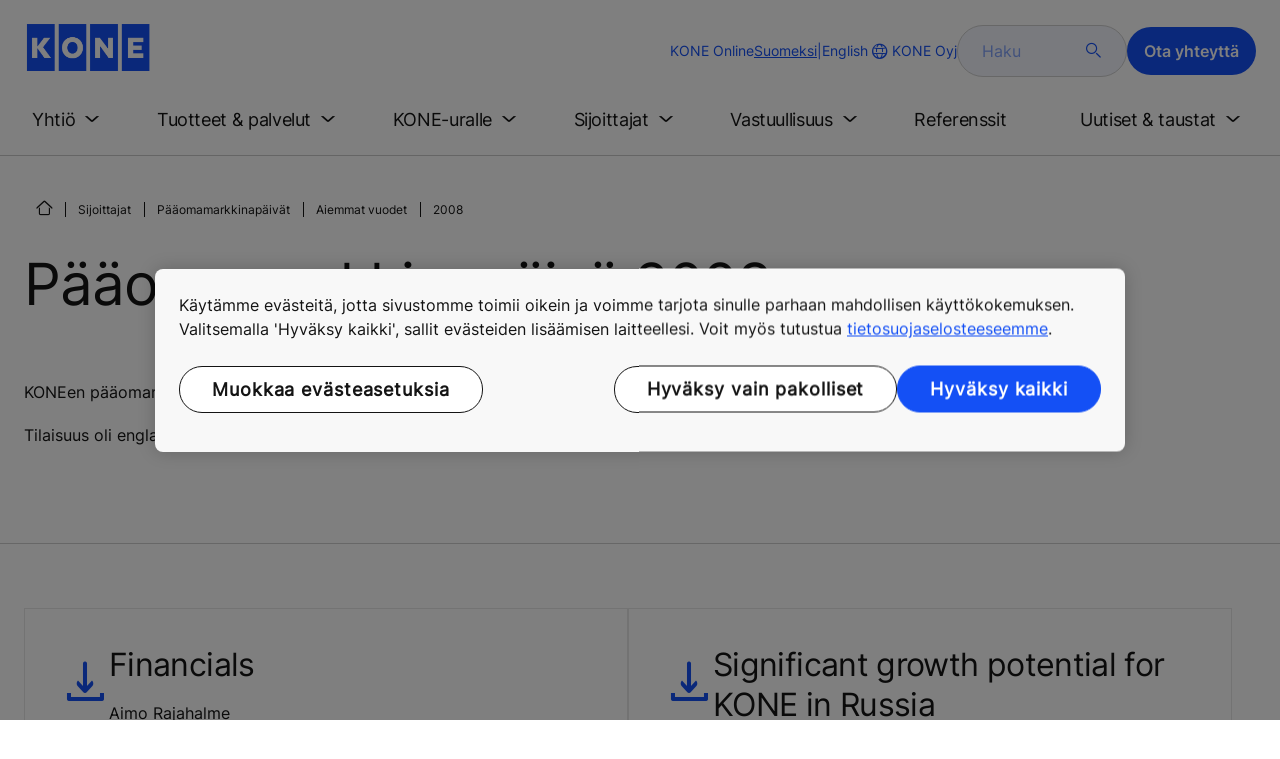

--- FILE ---
content_type: text/html; charset=utf-8
request_url: https://www.kone.com/fi/sijoittajat/paaomamarkkinapaivat/aiemmat-vuodet/2008.aspx
body_size: 18713
content:
<!DOCTYPE html>

<html lang="fi" dir="ltr">
<head>
    <meta charset="utf-8">
    <meta http-equiv="X-UA-Compatible" content="IE=edge">
    <meta name="HandheldFriendly" content="True">
    <meta name="MobileOptimized" content="320">
    <meta name="viewport" content="width=device-width, initial-scale=1.0">
    

    <meta name="pagetcmid" content="tcm:18-9243-64" />
        <meta name="description" content="Pääomamarkkinapäivä" />
        <meta name="keywords" content="" />
        <meta class="SwifType" data-type="string" name="title" content="" />
            <meta name="robots" content="INDEX,FOLLOW" />
        <link rel="canonical" href="https://www.kone.com/fi/sijoittajat/paaomamarkkinapaivat/aiemmat-vuodet/2008.aspx" />
        <meta property="og:title" content="Pääomamarkkinapäivä" />
        <meta property="og:type" content="website" />
        <meta property="og:url" content="https://www.kone.com/fi/sijoittajat/paaomamarkkinapaivat/aiemmat-vuodet/2008.aspx" />
        <meta property="og:image" content="https://www.kone.com/Content/images/Kone-og.png" />
        <meta property="og:description" content="Pääomamarkkinapäivä" />
        <meta property="og:site_name" content="KONE Oyj" />
        <meta name="twitter:card" content="summary">
        <meta name="twitter:site" content="konecorporation">
        <meta name="twitter:title" content="Pääomamarkkinapäivä">
        <meta name="twitter:description" content="Pääomamarkkinapäivä">
        <meta name="twitter:creator" content="konecorporation">
        <meta name="twitter:image" content="https://www.kone.com/Content/images/og_image_twiter.png">
    
<script>
    var digitalData = {
        page : {
            pageInfo : {
  "pageID": "9243",
  "pageType": "Generic Page",
  "windowTitle": "Pääomamarkkinapäivä- KONE Oyj",
  "indexOptions": "INDEX",
  "followLinksOptions": "FOLLOW"
}
            }
    };
    
</script>

    <link href="/fonts/KONE-Icon-Font-new.woff2" type="font/woff2">
    <link href="/fonts/KONE_Information.woff2" rel="preload" type="font/woff2" as="font" crossorigin="anonymous">
    <link href="/fonts/Inter-Regular.ttf" rel="preload" type="font/ttf" as="font" crossorigin="anonymous">
    <link href="/fonts/Inter-SemiBold.ttf" rel="preload" type="font/ttf" as="font" crossorigin="anonymous">
    
    <script src="/Scripts/jquery.min.js?t=20251212" defer></script>

    
                    
    <script src="/bundles/seo?v=20260116" defer></script>


    
    <script src="/Scripts/kone-bundle.min.js?t=20251212" defer></script>

    <link href="/Content/kone-icons.css?t=20251212" rel='stylesheet'>
    <noscript><link rel="stylesheet" href="/Content/kone-icons.css?t=20251212"></noscript>
    <script>
        (function () {
            var meta = document.createElement('meta');
            meta.className = 'sr-only';
            document.head.appendChild(meta);
            var value = window.getComputedStyle(meta).getPropertyValue('width');
            document.head.removeChild(meta);
            return true;
        }());
    </script>
    <script>function cdnFallback(img) { img.onerror = null; var s = ''; img.src = img.src.replace(s, s.slice(-1) === '/' ? '/' : ''); }</script>
    <title>Pääomamarkkinapäivä - KONE Oyj </title>

<!-- No valid script specified for chat -->
    <style type="text/css">
        html, body, div, header, footer, main, section, nav, h1, h2, h3, h4, h5, h6, img, svg, p, a, hr, span, ol, ul, li, form, input, label {
            margin: 0;
            padding: 0;
            border: none;
            font-size: 100%;
            vertical-align: baseline
        }

        *, *::before, *::after {
            box-sizing: border-box
        }

        svg:not(:root) {
            overflow: hidden
        }

        input {
            border-radius: 0
        }

            input::placeholder {
                opacity: .5
            }

        .loader {
            display: none
        }

        @font-face {
            font-family: KONE;
            src: url("/fonts/KONE_Information.woff2") format("woff2");
            font-weight: normal;
            font-style: normal;
            font-display: swap
        }

        @font-face {
            font-family: INTER;
            src: url("/fonts/Inter-Regular.ttf") format("truetype");
            font-weight: normal;
            font-style: normal;
            font-display: swap
        }

        @font-face {
            font-family: INTERSEMIBOLD;
            src: url("/fonts/Inter-SemiBold.ttf") format("truetype");
            font-weight: normal;
            font-style: normal;
            font-display: swap
        }

        :root {
            --light-primary-white: #FFFFFF;
            --light-primary-black: #141414;
            --light-primary-kone-blue: #1450F5;
            --light-secondary-sand: #F3EEE6;
            --light-secondary-yellow: #FFE141;
            --light-secondary-light-blue: #D2F5FF;
            --light-secondary-pink: #FFCDD7;
            --light-secondary-green: #AAE1C8;
            --light-accent-accent-red: #FF5F28;
            --light-accent-accent-orange: #FFA023;
            --light-accent-accent-green: #1ED273;
            --light-accent-destructive-text: #F51414;
            --light-grayscale-100-text: var(--light-primary-black);
            --light-grayscale-150-hover: #4F4F4F;
            --light-grayscale-200-inactive: #727272;
            --light-grayscale-300-disabled: #959595;
            --light-grayscale-400-border: #D0D0D0;
            --light-grayscale-500: #E7E7E7;
            --light-grayscale-600-bg-tertiary: #F1F1F1;
            --light-grayscale-700-bg-secondary: #F8F8F8;
            --light-grayscale-800-bg-primary: var(--light-primary-white);
            --light-color-background-bg-blue: #F3F6FE;
            --light-color-background-bg-green: #E8FBF1;
            --light-color-background-bg-orange: #FFF6E9;
            --light-color-background-bg-red: #FFEFE9;
            --light-blue-d-80: #142041;
            --light-blue-d-60: #142C6E;
            --light-blue-d-40: #14389B;
            --light-blue-d-20: #1444C8;
            --light-blue-l-20: #4373F7;
            --light-blue-l-40: #7296F9;
            --light-blue-l-60: #A1B9FB;
            --light-blue-l-80: #D0DCFD;
            --light-blue-l-90: #E7EDFE;
            --light-green-d-80: #10351A;
            --light-green-d-60: #0C5621;
            --light-green-d-40: #087827;
            --light-green-d-20: #18A85C;
            --light-green-l-20: #4BDB8F;
            --light-green-l-40: #78E4AB;
            --light-green-l-60: #A5EDC7;
            --light-green-l-80: #D2F6E3;
            --light-orange-d-80: #433017;
            --light-orange-d-60: #724C1A;
            --light-orange-d-40: #A1681D;
            --light-orange-d-20: #D08420;
            --light-orange-l-20: #FFB34F;
            --light-orange-l-40: #FFC67B;
            --light-orange-l-60: #FFD9A7;
            --light-orange-l-80: #FFECD3;
            --light-red-d-80: #432318;
            --light-red-d-60: #72321C;
            --light-red-d-40: #A14120;
            --light-red-d-20: #D05024;
            --light-red-l-20: #FF7F53;
            --light-red-l-40: #FF9F7E;
            --light-red-l-60: #FFBFA9;
            --light-red-l-80: #FFDFD4
        }

        html {
            font-size: 1rem;
            scroll-behavior: smooth;
            scroll-padding-top: var(--scroll-padding, 50px)
        }

        body {
            position: relative;
            background-color: var(--light-primary-white);
            color: var(--light-primary-black);
            font-family: INTER,Arial,"Helvetica Neue",Helvetica,sans-serif;
            font-size: 1rem;
            line-height: 1.5;
            overflow-x: hidden
        }

            body:before {
                z-index: 5000;
                position: fixed;
                width: 100%;
                padding: .625rem 0;
                bottom: 0
            }

        a[name] {
            display: none
        }

        .sr-only {
            position: absolute;
            width: 1px;
            height: 1px;
            padding: 0;
            margin: -1px;
            overflow: hidden;
            clip: rect(0, 0, 0, 0);
            border: 0
        }

        .hidden {
            display: none
        }

        .scroll-menu {
            overflow-y: scroll;
            max-height: 125px
        }

        body:before {
            content: "handheld";
            display: none
        }

        .screen {
            display: none
        }

        .handheld {
            display: flex
        }

        @media(min-width: 800px),print {
            body:before {
                content: "medium-screen";
                display: none
            }

            .screen {
                display: flex
            }

            .handheld {
                display: none
            }
        }

        @media(min-width: 1200px),print {
            body:before {
                content: "wide-screen";
                display: none
            }

            .screen {
                display: flex
            }

            .medium-screen {
                display: flex
            }

            .handheld {
                display: none
            }
        }

        @media(min-width: 1400px),print {
            body:before {
                content: "large-screen";
                display: none
            }
        }

        @media(min-width: 1600px),print {
            body:before {
                content: "extra-large-screen";
                display: none
            }
        }

        .bg-sand {
            background-color: var(--light-secondary-sand)
        }

        .bg-lightblue {
            background-color: var(--light-color-background-bg-blue)
        }

        .bg-pink {
            background-color: var(--light-primary-white)
        }

        .bg-green {
            background-color: var(--light-secondary-green)
        }

        .bg-white {
            background-color: var(--light-primary-white)
        }

        .bg-koneblue {
            background-color: var(--light-primary-kone-blue)
        }

        a {
            color: var(--light-primary-kone-blue);
            text-decoration: underline;
            text-underline-offset: .25em;
            display: inline-block
        }

            a:hover {
                color: var(--light-blue-d-20);
                text-decoration: underline
            }

        p {
            margin-top: 0
        }

            p:empty {
                display: none
            }

        h6, .h6, h5, .h5, h4, .h4, h3, .h3, h2, .h2, h1, .h1 {
            margin-top: 0;
            font-weight: 400;
            letter-spacing: -0.02em
        }

        h1, .h1 {
            font-size: 2.5rem;
            line-height: 3rem
        }

        @media(min-width: 480px),print {
            h1, .h1 {
                font-size: clamp(2.5rem, 2.5vw + 1.75rem, 3rem);
                line-height: clamp(3rem, 2.5vw + 2.25rem, 3.5rem)
            }
        }

        @media(min-width: 800px),print {
            h1, .h1 {
                font-size: clamp(3rem, 2.5vw + 1.75rem, 3.625rem);
                line-height: clamp(3.5rem, 2.5vw + 2.75rem, 4rem)
            }
        }

        @media(min-width: 1200px),print {
            h1, .h1 {
                font-size: 3.625rem;
                line-height: 4rem
            }
        }

        h2, .h2 {
            font-size: 2rem;
            line-height: 2.5rem
        }

        @media(min-width: 480px),print {
            h2, .h2 {
                font-size: clamp(2rem, 2.5vw + 1.25rem, 2.5rem);
                line-height: clamp(2.5rem, 2.5vw + 1.75rem, 3rem)
            }
        }

        @media(min-width: 800px),print {
            h2, .h2 {
                font-size: clamp(2.5rem, 2vw + 1.5rem, 3rem);
                line-height: clamp(3rem, 2.5vw + 2.25rem, 3.5rem)
            }
        }

        @media(min-width: 1200px),print {
            h2, .h2 {
                font-size: 3rem;
                line-height: 3.5rem
            }
        }

        h3, .h3 {
            font-size: 1.75rem;
            line-height: 2.5rem
        }

        @media(min-width: 480px),print {
            h3, .h3 {
                font-size: clamp(1.75rem, 1.25vw + 1.375rem, 2rem);
                line-height: clamp(2.5rem, 0vw + 2.5rem, 2.5rem)
            }
        }

        @media(min-width: 800px),print {
            h3, .h3 {
                font-size: clamp(2rem, 2vw + 1rem, 2.5rem);
                line-height: clamp(2.5rem, 2.5vw + 1.75rem, 3rem)
            }
        }

        @media(min-width: 1200px),print {
            h3, .h3 {
                font-size: 2.5rem;
                line-height: 3rem
            }
        }

        h4, .h4 {
            font-size: 1.5rem;
            line-height: 2rem
        }

        @media(min-width: 480px),print {
            h4, .h4 {
                font-size: clamp(1.5rem, 1.25vw + 1.125rem, 1.75rem);
                line-height: clamp(2rem, 2.5vw + 1.25rem, 2.5rem)
            }
        }

        @media(min-width: 800px),print {
            h4, .h4 {
                font-size: clamp(1.75rem, 1vw + 1.25rem, 2rem);
                line-height: clamp(2.5rem, 0vw + 2.5rem, 2.5rem)
            }
        }

        @media(min-width: 1200px),print {
            h4, .h4 {
                font-size: 2rem;
                line-height: 2.5rem
            }
        }

        h5, .h5 {
            font-size: 1.25rem;
            line-height: 2rem
        }

        @media(min-width: 480px),print {
            h5, .h5 {
                font-size: clamp(1.25rem, 1.25vw + 0.875rem, 1.5rem);
                line-height: clamp(2rem, 0vw + 2rem, 2rem)
            }
        }

        @media(min-width: 800px),print {
            h5, .h5 {
                font-size: clamp(1.5rem, 1vw + 1rem, 1.75rem);
                line-height: clamp(2rem, 2.5vw + 1.25rem, 2.5rem)
            }
        }

        @media(min-width: 1200px),print {
            h5, .h5 {
                font-size: 1.75rem;
                line-height: 2.5rem
            }
        }

        h6, .h6 {
            font-size: 1.125rem;
            line-height: 1.5rem
        }

        @media(min-width: 480px),print {
            h6, .h6 {
                font-size: clamp(1.125rem, 0.625vw + 0.9375rem, 1.25rem);
                line-height: clamp(1.5rem, 2.5vw + 0.75rem, 2rem)
            }
        }

        @media(min-width: 800px),print {
            h6, .h6 {
                font-size: clamp(1.25rem, 1vw + 0.75rem, 1.5rem);
                line-height: clamp(2rem, 0vw + 2rem, 2rem)
            }
        }

        @media(min-width: 1200px),print {
            h6, .h6 {
                font-size: 1.5rem;
                line-height: 2rem
            }
        }

        .display-text {
            font-size: 4rem
        }

        @media(min-width: 800px),print {
            .display-text {
                font-size: 4.5rem
            }
        }

        .kone-header-navigation .bilingual a {
            font-size: 1.125rem;
            line-height: 1.5rem;
            font-family: INTERSEMIBOLD,sans-serif;
            letter-spacing: normal
        }

        .rtf .subtitle {
            font-family: KONE,sans-serif;
            font-size: 1rem;
            line-height: 1.5rem;
            letter-spacing: .05em;
            text-transform: uppercase
        }

        .rtf .actions a:not(.btn), .rtf .details .table-container table thead tr th, .rtf .details .table-container table thead tr td, .rtf .details .table-container table td, .rtf .details .table-container table th, .rtf .details .table-container > *, .rtf .details {
            font-size: 1rem;
            line-height: 1.5rem;
            letter-spacing: normal
        }

        .rtf .footer {
            font-size: 0.875rem;
            line-height: 1.5rem;
            letter-spacing: normal
        }

        ol, ul {
            list-style: none;
            padding-left: 1.5rem
        }

        ol, ul {
            margin-top: 0
        }

            ol ol, ul ul, ol ul, ul ol {
                margin-bottom: 0
            }

        blockquote {
            margin: 0 0 1rem
        }

        b, strong {
            font-weight: 600
        }

        sub, sup {
            position: relative;
            line-height: 0;
            vertical-align: baseline
        }

        sub {
            bottom: -0.25em
        }

        sup {
            top: -0.5em
        }

        figure {
            margin: 0 0 1rem
        }

        img, svg {
            vertical-align: middle
        }

        img {
            max-width: 100%;
            height: auto;
            display: block
        }

        button {
            border-radius: 0;
            background-color: rgba(0,0,0,0)
        }

            button:focus:not(:focus-visible) {
                outline: 0
            }

        [role=button] {
            cursor: pointer
        }

        button, [type=button], [type=reset], [type=submit] {
            -webkit-appearance: button
        }

            button:not(:disabled), [type=button]:not(:disabled), [type=reset]:not(:disabled), [type=submit]:not(:disabled) {
                cursor: pointer
            }

        ::-moz-focus-inner {
            padding: 0;
            border-style: none
        }

        [hidden] {
            display: none !important
        }

        .media {
            margin-bottom: 2rem
        }

        .rtf .subtitle {
            margin-bottom: .75rem;
            color: var(--light-primary-kone-blue);
            text-transform: uppercase;
            font-family: KONE,sans-serif
        }

        .rtf h3, .rtf h4, .rtf h5, .rtf h6 {
            margin-bottom: .5rem
        }

        .rtf .details {
            margin-bottom: 1.5rem
        }

            .rtf .details > *:not(:last-child) {
                margin-bottom: 1.2em
            }

            .rtf .details ul {
                list-style: disc
            }

            .rtf .details ol {
                list-style: decimal
            }

            .rtf .details .table-container > *:not(table):not(:last-child) {
                margin-bottom: 1rem
            }

            .rtf .details .table-container ul {
                list-style: disc
            }

            .rtf .details .table-container ol {
                list-style: decimal
            }

            .rtf .details .table-container table {
                border-collapse: collapse;
                width: 100%;
                background-color: var(--light-primary-white);
                text-align: left;
                border-top: 1px solid #000
            }

                .rtf .details .table-container table th {
                    position: relative;
                    font-weight: bold
                }

                .rtf .details .table-container table td {
                    position: relative
                }

                .rtf .details .table-container table thead tr th, .rtf .details .table-container table thead tr td {
                    vertical-align: top
                }

                .rtf .details .table-container table thead tr th, .rtf .details .table-container table thead tr td, .rtf .details .table-container table tbody tr th, .rtf .details .table-container table tbody tr td, .rtf .details .table-container table tfoot tr td, .rtf .details .table-container table tfoot tr th {
                    border-right: 1px solid #000;
                    border-bottom: 1px solid #000;
                    background-clip: padding-box
                }

                .rtf .details .table-container table thead tr th, .rtf .details .table-container table thead tr td, .rtf .details .table-container table tbody tr th, .rtf .details .table-container table tfoot tr th {
                    font-family: INTERSEMIBOLD,sans-serif
                }

                .rtf .details .table-container table thead tr {
                    border-collapse: separate
                }

                    .rtf .details .table-container table thead tr th, .rtf .details .table-container table thead tr td {
                        padding: .75rem 1.5rem;
                        text-align: left
                    }

                        .rtf .details .table-container table thead tr th:focus, .rtf .details .table-container table thead tr td:focus {
                            outline: none
                        }

                        .rtf .details .table-container table thead tr th:first-child, .rtf .details .table-container table thead tr td:first-child {
                            border-right: none;
                            z-index: 10
                        }

                            .rtf .details .table-container table thead tr th:first-child::after, .rtf .details .table-container table thead tr td:first-child::after {
                                position: absolute;
                                content: "";
                                top: 0;
                                right: 0;
                                width: 1px;
                                height: 100%;
                                display: block;
                                background: #000
                            }

                            .rtf .details .table-container table thead tr th:first-child::before, .rtf .details .table-container table thead tr td:first-child::before {
                                position: absolute;
                                content: "";
                                top: 0;
                                left: 0;
                                width: 1px;
                                height: 100%;
                                display: block;
                                background: #000
                            }

                .rtf .details .table-container table tbody tr td, .rtf .details .table-container table tbody tr th, .rtf .details .table-container table tfoot tr td, .rtf .details .table-container table tfoot tr th {
                    padding: .75rem 1.5rem
                }

                    .rtf .details .table-container table tbody tr td:first-child, .rtf .details .table-container table tbody tr th:first-child, .rtf .details .table-container table tfoot tr td:first-child, .rtf .details .table-container table tfoot tr th:first-child {
                        border-right: none;
                        z-index: 10;
                        font-family: INTERSEMIBOLD,sans-serif
                    }

                        .rtf .details .table-container table tbody tr td:first-child::after, .rtf .details .table-container table tbody tr th:first-child::after, .rtf .details .table-container table tfoot tr td:first-child::after, .rtf .details .table-container table tfoot tr th:first-child::after {
                            position: absolute;
                            content: "";
                            top: 0;
                            right: 0;
                            width: 1px;
                            height: 100%;
                            display: block;
                            background: #000
                        }

                        .rtf .details .table-container table tbody tr td:first-child::before, .rtf .details .table-container table tbody tr th:first-child::before, .rtf .details .table-container table tfoot tr td:first-child::before, .rtf .details .table-container table tfoot tr th:first-child::before {
                            position: absolute;
                            content: "";
                            top: 0;
                            left: 0;
                            width: 1px;
                            height: 100%;
                            display: block;
                            background: #000
                        }

                .rtf .details .table-container table tbody tr:hover.row-has-link, .rtf .details .table-container table tfoot tr:hover.row-has-link {
                    cursor: pointer
                }

                .rtf .details .table-container table.downloadtable {
                    border-top: 1px solid #000;
                    border-left: 1px solid #000
                }

                    .rtf .details .table-container table.downloadtable thead tr th, .rtf .details .table-container table.downloadtable thead tr td, .rtf .details .table-container table.downloadtable tbody tr th, .rtf .details .table-container table.downloadtable tbody tr td, .rtf .details .table-container table.downloadtable tfoot tr td, .rtf .details .table-container table.downloadtable tfoot tr th {
                        border-bottom: 1px solid #000;
                        border-right: 1px solid #000
                    }

                        .rtf .details .table-container table.downloadtable thead tr th:first-child::after, .rtf .details .table-container table.downloadtable thead tr th:first-child::before, .rtf .details .table-container table.downloadtable thead tr td:first-child::after, .rtf .details .table-container table.downloadtable thead tr td:first-child::before {
                            display: none
                        }

                        .rtf .details .table-container table.downloadtable tbody tr td:first-child::after, .rtf .details .table-container table.downloadtable tbody tr td:first-child::before, .rtf .details .table-container table.downloadtable tbody tr th:first-child::after, .rtf .details .table-container table.downloadtable tbody tr th:first-child::before, .rtf .details .table-container table.downloadtable tfoot tr td:first-child::after, .rtf .details .table-container table.downloadtable tfoot tr td:first-child::before, .rtf .details .table-container table.downloadtable tfoot tr th:first-child::after, .rtf .details .table-container table.downloadtable tfoot tr th:first-child::before {
                            display: none
                        }

                .rtf .details .table-container table.tablesorter .tablesorter-header {
                    cursor: pointer
                }

                    .rtf .details .table-container table.tablesorter .tablesorter-header > .tablesorter-header-inner {
                        padding-right: 2rem;
                        position: relative
                    }

                        .rtf .details .table-container table.tablesorter .tablesorter-header > .tablesorter-header-inner::after {
                            position: absolute;
                            font-family: KONE-Icon-Font;
                            font-size: 1rem;
                            right: 0;
                            top: 3px
                        }

                    .rtf .details .table-container table.tablesorter .tablesorter-header.tablesorter-headerUnSorted > .tablesorter-header-inner::after {
                        -webkit-transform: rotate(90deg);
                        -moz-transform: rotate(90deg);
                        -o-transform: rotate(90deg);
                        transform: rotate(90deg);
                        content: ""
                    }

                    .rtf .details .table-container table.tablesorter .tablesorter-header.tablesorter-headerAsc > div::after {
                        content: ""
                    }

                    .rtf .details .table-container table.tablesorter .tablesorter-header.tablesorter-headerDesc > div::after {
                        content: ""
                    }

        @media(min-width: 800px),print {
            .rtf .details .table-container table tbody tr td:first-child, .rtf .details .table-container table tfoot tr td:first-child {
                font-family: INTER,Arial,"Helvetica Neue",Helvetica,sans-serif
            }
        }

        .rtf .actions {
            display: flex;
            flex-direction: column;
            row-gap: 1.5rem;
            margin-bottom: 1.5rem
        }

            .rtf .actions * {
                align-self: flex-start
            }

        .rtf > *:last-child {
            margin-bottom: 0 !important
        }

        @media(min-width: 800px),print {
            .rtf h3, .rtf h4, .rtf h5, .rtf h6 {
                margin-bottom: 1rem
            }
        }

        .lazyload, .lazyloading {
            opacity: 0
        }

        .lazyloaded {
            opacity: 1;
            transition: opacity 300ms
        }

        .entireEleClickable h3 a, .entireEleClickable h4 a, .entireEleClickable h5 a {
            text-decoration: none;
            color: var(--light-primary-black)
        }

        .entireEleClickable:has(h3 a[href]), .entireEleClickable:has(h4 a[href]), .entireEleClickable:has(h5 a[href]) {
            cursor: pointer
        }

            .entireEleClickable:has(h3 a[href]):hover h3 a[href], .entireEleClickable:has(h3 a[href]):hover h4 a[href], .entireEleClickable:has(h3 a[href]):hover h5 a[href], .entireEleClickable:has(h4 a[href]):hover h3 a[href], .entireEleClickable:has(h4 a[href]):hover h4 a[href], .entireEleClickable:has(h4 a[href]):hover h5 a[href], .entireEleClickable:has(h5 a[href]):hover h3 a[href], .entireEleClickable:has(h5 a[href]):hover h4 a[href], .entireEleClickable:has(h5 a[href]):hover h5 a[href] {
                text-decoration: underline
            }

        .kone-header {
            z-index: 1100;
            position: relative
        }

            .kone-header a {
                text-decoration: none
            }

            .kone-header ul {
                padding: 0;
                margin: 0
            }

                .kone-header ul ul {
                    padding: 0;
                    margin: 0
                }

        .kone-header-navigation {
            width: 100%;
            display: block;
            background-color: var(--light-primary-white)
        }

            .kone-header-navigation.fixed-nav {
                position: fixed;
                top: 0;
                left: 0;
                right: 0
            }

        .kone-header-navigation__sticklylinks {
            display: none
        }

        .kone-header-navigation__header.fixed {
            position: fixed;
            z-index: 10;
            width: 100%;
            background-color: var(--light-primary-white);
            left: 0
        }

        .kone-header-navigation__header .pagename {
            color: var(--light-primary-kone-blue);
            text-align: center;
            text-transform: uppercase;
            font-size: .625rem;
            line-height: .75rem;
            padding: .625rem 0;
            border-bottom: 1px solid #ccc
        }

        .kone-header-navigation__header .header-sections {
            position: relative;
            padding: 1rem 0;
            width: 100%;
            color: var(--light-primary-kone-blue);
            border-bottom: 1px solid #ccc
        }

            .kone-header-navigation__header .header-sections .container {
                display: flex;
                align-items: center;
                column-gap: .5rem;
                justify-content: space-between
            }

            .kone-header-navigation__header .header-sections .header-logo img {
                width: 6.125rem
            }

            .kone-header-navigation__header .header-sections .header-controls {
                display: flex;
                flex-direction: column;
                flex: 1 1 50%;
                max-width: 85%;
                align-items: flex-end;
                row-gap: 1rem
            }

                .kone-header-navigation__header .header-sections .header-controls .others-details {
                    display: none
                }

                .kone-header-navigation__header .header-sections .header-controls .controls-details {
                    display: flex;
                    column-gap: .5rem
                }

                    .kone-header-navigation__header .header-sections .header-controls .controls-details .contactus, .kone-header-navigation__header .header-sections .header-controls .controls-details .website-search {
                        display: none
                    }

                    .kone-header-navigation__header .header-sections .header-controls .controls-details .language-selector.desktop {
                        display: none
                    }

                    .kone-header-navigation__header .header-sections .header-controls .controls-details .language-selector .network {
                        display: flex;
                        align-items: center;
                        text-align: left;
                        margin-left: auto;
                        flex-direction: row-reverse
                    }

                        .kone-header-navigation__header .header-sections .header-controls .controls-details .language-selector .network span:last-child {
                            font-size: .75rem;
                            line-height: .75rem
                        }

                        .kone-header-navigation__header .header-sections .header-controls .controls-details .language-selector .network span:first-child, .kone-header-navigation__header .header-sections .header-controls .controls-details .language-selector .network span:only-child {
                            font-size: 1.5rem;
                            line-height: 1.5rem
                        }

                    .kone-header-navigation__header .header-sections .header-controls .controls-details .hamberger-menu .navicon {
                        display: inline-block;
                        padding: 0
                    }

                        .kone-header-navigation__header .header-sections .header-controls .controls-details .hamberger-menu .navicon:before {
                            font-family: KONE-Icon-Font;
                            font-size: 1.7rem;
                            line-height: 1.7rem;
                            color: var(--light-primary-kone-blue)
                        }

                        .kone-header-navigation__header .header-sections .header-controls .controls-details .hamberger-menu .navicon:hover, .kone-header-navigation__header .header-sections .header-controls .controls-details .hamberger-menu .navicon:focus {
                            text-decoration: none
                        }

                        .kone-header-navigation__header .header-sections .header-controls .controls-details .hamberger-menu .navicon.collapsed:before {
                            content: ""
                        }

                        .kone-header-navigation__header .header-sections .header-controls .controls-details .hamberger-menu .navicon.expanded:before {
                            content: ""
                        }

        .kone-header-navigation .bilingual {
            display: flex;
            flex-wrap: wrap;
            row-gap: .75rem;
            margin: .75rem;
            padding: .5rem;
            justify-content: space-between;
            background-color: var(--light-color-background-bg-blue);
            border-radius: 1.25rem;
            border: 1px solid var(--light-grayscale-600-bg-tertiary)
        }

            .kone-header-navigation .bilingual a {
                color: var(--light-primary-black);
                align-self: center;
                padding: .75rem 1.25rem;
                flex: 1 1 auto;
                text-align: center
            }

                .kone-header-navigation .bilingual a.active-language {
                    background-color: var(--light-primary-kone-blue);
                    color: var(--light-primary-white);
                    pointer-events: none;
                    cursor: not-allowed;
                    border-radius: 50rem
                }

        .kone-header-navigation .mobile-ribbon-footer {
            position: fixed;
            padding-top: 1.5rem;
            padding-bottom: 1.5rem;
            bottom: 0;
            left: 0;
            right: 0;
            width: 100%;
            background-color: var(--light-primary-kone-blue);
            z-index: 1000;
            box-shadow: 0px -30px 30px 10px hsla(0,0%,100%,.8)
        }

            .kone-header-navigation .mobile-ribbon-footer ul {
                display: flex;
                width: 100%;
                justify-content: space-evenly;
                align-items: center;
                height: 100%;
                background-color: rgba(0,0,0,0)
            }

                .kone-header-navigation .mobile-ribbon-footer ul li a {
                    color: var(--light-primary-white);
                    border: none;
                    font-size: 1.5rem;
                    line-height: 1.5rem
                }

                    .kone-header-navigation .mobile-ribbon-footer ul li a span {
                        font-size: 2rem;
                        line-height: 2rem
                    }

        .kone-header-navigation .search-popup {
            position: fixed;
            top: 0;
            bottom: 0;
            right: 0;
            left: 0;
            background-color: var(--light-primary-white);
            z-index: 1000;
            display: none
        }

        .kone-header-navigation .search-popup__close {
            position: absolute;
            top: 1rem;
            right: 1rem;
            color: var(--light-primary-kone-blue);
            cursor: pointer
        }

            .kone-header-navigation .search-popup__close span {
                font-size: 1.5rem
            }

        .kone-header-navigation .search-popup .search-form-mobile {
            position: relative;
            top: 50%;
            transform: translateY(-50%)
        }

        .kone-header-navigation .search-popup form {
            margin-left: 1.25rem;
            margin-right: 1.25rem;
            display: flex;
            column-gap: .625rem;
            z-index: 1000
        }

            .kone-header-navigation .search-popup form .search-input {
                display: flex;
                width: 100%
            }

                .kone-header-navigation .search-popup form .search-input input[type=search] {
                    font-family: INTER,Arial,"Helvetica Neue",Helvetica,sans-serif;
                    font-size: 1rem;
                    background-color: var(--light-color-background-bg-blue);
                    border-radius: 50rem;
                    border: 1px solid var(--light-grayscale-400-border);
                    color: var(--light-primary-kone-blue);
                    padding: .625rem 1rem;
                    background-image: none;
                    -webkit-appearance: textfield;
                    box-sizing: content-box;
                    height: 1.75rem;
                    width: 100%;
                    -webkit-box-sizing: content-box;
                    -webkit-transition: all .5s;
                    -moz-transition: all .5s;
                    transition: all .5s
                }

                    .kone-header-navigation .search-popup form .search-input input[type=search]:focus {
                        border: 2px solid var(--light-primary-kone-blue)
                    }

                    .kone-header-navigation .search-popup form .search-input input[type=search]::-webkit-input-placeholder {
                        color: var(--light-primary-kone-blue)
                    }

                    .kone-header-navigation .search-popup form .search-input input[type=search]:-moz-placeholder {
                        color: var(--light-primary-kone-blue);
                        opacity: 1
                    }

                    .kone-header-navigation .search-popup form .search-input input[type=search]::-moz-placeholder {
                        color: var(--light-primary-kone-blue);
                        opacity: 1
                    }

                    .kone-header-navigation .search-popup form .search-input input[type=search]:-ms-input-placeholder {
                        color: var(--light-primary-kone-blue)
                    }

            .kone-header-navigation .search-popup form button {
                color: var(--light-primary-kone-blue);
                padding: 0
            }

                .kone-header-navigation .search-popup form button span {
                    display: inline-block;
                    font-size: 1.75rem;
                    transform: rotate(270deg)
                }

        .kone-header-navigation .search-popup .elastic-suggestions {
            position: absolute;
            z-index: 500;
            background-color: var(--light-primary-white);
            border-radius: 20px;
            box-shadow: 0px 4px 8px 0px rgba(20,20,20,.15);
            margin-left: 1.25rem;
            margin-top: .75rem;
            padding: .75rem;
            display: none
        }

            .kone-header-navigation .search-popup .elastic-suggestions .suggestion-item {
                padding: .5rem .5rem;
                color: var(--light-primary-black)
            }

                .kone-header-navigation .search-popup .elastic-suggestions .suggestion-item:hover {
                    background-color: var(--light-color-background-bg-blue);
                    cursor: pointer;
                    border-radius: 12px
                }

        .kone-header .navigation .target-group-avatar-container.tooltip-container.active .tooltip {
            font-size: 12px;
            top: 1px;
            line-height: 1.4;
            min-height: 27px;
            right: 34px
        }

            .kone-header .navigation .target-group-avatar-container.tooltip-container.active .tooltip::after {
                right: -13px;
                top: 0;
                border-left-width: 13px;
                border-top-width: 13px;
                border-bottom-width: 13px
            }

        @media(max-width: 1024px) {
            .kone-header .navigation .logo .target-group-avatar-container {
                display: block;
                height: 30px;
                width: 30px;
                position: absolute;
                right: 75px;
                top: 10px
            }

                .kone-header .navigation .logo .target-group-avatar-container .target-group-avatar {
                    border-radius: 15px;
                    display: block;
                    height: 30px;
                    width: 30px
                }

                .kone-header .navigation .logo .target-group-avatar-container .target-group-change {
                    display: block;
                    font-size: 14px;
                    height: 18px;
                    width: 18px;
                    opacity: 1;
                    padding-right: 0;
                    right: -11px
                }

                    .kone-header .navigation .logo .target-group-avatar-container .target-group-change .icon-edit {
                        position: relative;
                        top: -6px
                    }
        }
    </style>
    <link rel="preload" href="/Content/kone-styles-ltr-mobile.css?t=20251212" as="style">
    <link rel="stylesheet" href="/Content/kone-styles-ltr-mobile.css?t=20251212" media="screen and (min-width: 360px)">
    <link rel="preload" href="/Content/kone-styles-ltr-tablet.css?t=20251212" as="style">
    <link rel="stylesheet" href="/Content/kone-styles-ltr-tablet.css?t=20251212" media="screen and (min-width: 800px)" />
    <link rel="preload" href="/Content/kone-styles-ltr-desktop.css?t=20251212" as="style">
    <link rel="stylesheet" href="/Content/kone-styles-ltr-desktop.css?t=20251212" media="screen and (min-width: 1200px)" />
    <link rel="stylesheet" href="/Content/kone-print.css?t=20251212" media="print" />
    <link rel="shortcut icon" type="image/x-icon" href="/Content/images/KONE-favicon.ico" />

    <script src="/Scripts/adobeDataLayer.min.js?v=20260116" defer></script>

    <script src="//assets.adobedtm.com/9856e9bd8319/0a450bd91782/launch-2b45bd016ddf.min.js?v=20260116" defer></script>

</head>

<body class="newNavEnabled" data-country-selector-overlay-first-run="false" data-cdn-img="" data-lang="EN" data-formdata=''>
    <div id="bwrapperid" data-originalDomain="https://www.kone.com">
        
    <!-- News Banner Not yet published for this website -->


<header class="kone-header" data-swiftype-index="false">
    <section class="kone-header-navigation">
        <div class="kone-header-navigation__header">
            <div class="pagename">
                <div class="container">
                    P&#228;&#228;omamarkkinap&#228;iv&#228;
                </div>
            </div>
            <div class="header-sections">
                <div class="container">
                    <div class="header-logo">
                        <a href="/fi/">
                                <img src="https://s7g10.scene7.com/is/image/kone/KONE_Primary_RGB_with-white-space:1920x705%28hero%29?Kone_alt_text=KONE%20logo" class="lazyloaded" alt="KONE logo" title="KONE logo" aria-label="Kone logo and link to Home page" width="50" height="20" />
                        </a>
                    </div>
                    <div class="header-controls">
                        <ul class="others-details" aria-label="Additional links and information">
                                        <li class="other-link">
                                            <a href="https://kone.my.site.com/koneonline/ccloginportal">
                                                KONE Online
                                            </a>
                                        </li>
                                                            <li class="bilingual-header">
                                    <span class="sr-only">Change Website Language</span>
                                    <a href="#" class="active-language" aria-current="true">Suomeksi</a>
                                        <span class="seperator">|</span>
<a href="/en/investors/capital-markets-days/previous-years/2008.aspx">English</a>                                </li>
                        </ul>
                        <ul class="controls-details" aria-label="Additional links and information">
                                    <li class="language-selector desktop">
                                        <a aria-label="website country selection" class="network" href="/fi/local-website-selector.aspx">
<span class="icon-network_ip"></span>                                            <span aria-hidden="true">KONE Oyj</span>
                                        </a>
                                    </li>
                                    <li class="language-selector mobile">
                                        <a aria-label="website country selection" class="network" href="/fi/local-website-selector.aspx">
<span class="icon-network_ip"></span>                                                                                            <span aria-hidden="true">KONE Oyj</span>
                                        </a>
                                    </li>
                                                            <li class="website-search">
                                    <form aria-label="Website Search" class="search-form" action="/fi/searchresults.aspx" role="search">
                                        <label>
                                            <span class="sr-only">Haku</span>
                                            <input type="search" name="search" class="nav-search st-default-search-input" placeholder="Haku" aria-label="search">
                                        </label>
                                        <button type="submit" aria-label="submit search"><span class="icon-search"></span></button>
                                    </form>
                                </li>
                                                                <li class="contactus">
                                        <a class="btn btn-primary btn-medium" href="/fi/yhteystiedot.aspx" role="button">
                                            Ota yhteytt&#228;
                                        </a>
                                    </li>
                            <li class="hamberger-menu">
                                <button class="navicon collapsed" aria-controls="kone-header-navigation" aria-label="Main Menu Toggle" aria-expanded="false"></button>
                            </li>
                        </ul>
                    </div>
                </div>
            </div>
        </div>
            <nav aria-label="Main menu" class="kone-header-navigation__nav" id="kone-header-navigation">
                <div class="container">
                        <div class="bilingual">
                            <a href="#" title="title" class="active-language">Suomeksi</a>
<a href="/en/investors/capital-markets-days/previous-years/2008.aspx?expandMenu=true">English</a>                        </div>
                    <ul aria-label="Site menu">
                        
        <li class="navigation-list-item">
            <a role="button" href="/fi/yhtio/" class="main-menu-item hasChildren" target="_self" data-info="tcm:18-325-4"><span class="text">Yhti&#246;</span><span class="arrow"></span></a>
                <div class="sub-menu">
                    <div class="submenu container">
                        <div class="link-info">
                            <div class="link-info-block" data-info="tcm:18-325-4">
                                <p class="link-info-block__title">
                                    <a href="/fi/yhtio/"> Yhti&#246; </a>
                                </p>
                                <p class="link-info-block__text">
                                    <span>
KONE yritys, organisaatio, esittely, p&#228;&#228;m&#228;&#228;r&#228; ja strategia.                                    </span>
                                </p>
                            </div>
                                        <div class="link-info-block" data-info="tcm:18-326-4">
                <p class="link-info-block__path">Yhti&#246; &gt; </p>
                <p class="link-info-block__title">Strategia</p>
                <p class="link-info-block__text">
                    <span>
P&#228;&#228;m&#228;&#228;r&#228;mme on muokata kaupunkien tulevaisuutta. Lue lis&#228;&#228; KONEen strategiasta, perusperiaatteista ja arvoista.                    </span>
                </p>
            </div>
            <div class="link-info-block" data-info="tcm:18-7951-4">
                <p class="link-info-block__path">Yhti&#246; &gt; </p>
                <p class="link-info-block__title">Kulttuurimme</p>
                <p class="link-info-block__text">
                    <span>
Kaiken toimintamme kivijalkana on yrityskulttuurimme, joka pohjautuu perusperiaatteisiimme ja -arvoihimme.                    </span>
                </p>
            </div>
            <div class="link-info-block" data-info="tcm:18-327-4">
                <p class="link-info-block__path">Yhti&#246; &gt; </p>
                <p class="link-info-block__title">Organisaatio ja johto</p>
                <p class="link-info-block__text">
                    <span>
                    </span>
                </p>
            </div>
            <div class="link-info-block" data-info="tcm:18-328-4">
                <p class="link-info-block__path">Yhti&#246; &gt; </p>
                <p class="link-info-block__title">Historia</p>
                <p class="link-info-block__text">
                    <span>
                    </span>
                </p>
            </div>
            <div class="link-info-block" data-info="tcm:18-329-4">
                <p class="link-info-block__path">Yhti&#246; &gt; </p>
                <p class="link-info-block__title">Innovaatiomme</p>
                <p class="link-info-block__text">
                    <span>
Innovaatio, teknologia, ratkaisu, UltraRope                    </span>
                </p>
            </div>
            <div class="link-info-block" data-info="tcm:18-3122-4">
                <p class="link-info-block__path">Yhti&#246; &gt; Innovaatiomme &gt; </p>
                <p class="link-info-block__title">KONEen hissilaboratoriot</p>
                <p class="link-info-block__text">
                    <span>
korkea rakentaminen, laboratorio, hissitesti, Tytyri, China Zun, Kunshan, Jeddah Tower, UltraRope, JumpLift, vapaapudotustesti                    </span>
                </p>
            </div>
            <div class="link-info-block" data-info="tcm:18-9694-4">
                <p class="link-info-block__path">Yhti&#246; &gt; Innovaatiomme &gt; </p>
                <p class="link-info-block__title">Tule mukaan KONEen Veturi-ekosysteemiin!</p>
                <p class="link-info-block__text">
                    <span>
Ekosysteemin missiona on kehitt&#228;&#228; kest&#228;v&#228;n kehityksen mukaisia, ihmisten sujuvaa ja turvallista liikkumista tukevia ratkaisuja seuraavalle miljardille ihmiselle, jotka muuttavat kaupunkeihin vuoteen 2030 menness&#228;.                    </span>
                </p>
            </div>

                        </div>
                        <div class="submenu-block">
                            <ul class="level-1">
                                <li>
                                    <a role="button" href="/fi/yhtio/" data-info="tcm:18-325-4">
                                        <span class="link-content">
                                            <span>
                                                    <svg>
                                                        <use xlink:href="/fonts/Kone-icons-sprite.svg#i-arrow-right-button"></use>
                                                    </svg>
                                            </span>
                                            <span> Yhti&#246;</span>
                                        </span>
                                        <span class="link-expand-collapse-arrow"></span>
                                    </a>
                                </li>
                                    <li>
                                        <a role="button" class="" data-children="0" href="/fi/yhtio/strategia/" data-info="tcm:18-326-4">
                                            <span class="link-content">
                                                <span>
                                                        <svg>
                                                            <use xlink:href="/fonts/Kone-icons-sprite.svg#i-arrow-right-button"></use>
                                                        </svg>
                                                </span>
                                                <span> Strategia</span>
                                            </span>
                                            <span class="link-expand-collapse-arrow"></span>
                                        </a>
                                    </li>
                                    <li>
                                        <a role="button" class="" data-children="0" href="/fi/yhtio/kulttuurimme/" data-info="tcm:18-7951-4">
                                            <span class="link-content">
                                                <span>
                                                        <svg>
                                                            <use xlink:href="/fonts/Kone-icons-sprite.svg#i-arrow-right-button"></use>
                                                        </svg>
                                                </span>
                                                <span> Kulttuurimme</span>
                                            </span>
                                            <span class="link-expand-collapse-arrow"></span>
                                        </a>
                                    </li>
                                    <li>
                                        <a role="button" class="" data-children="0" href="/fi/yhtio/organisaatio-ja-johto/" data-info="tcm:18-327-4">
                                            <span class="link-content">
                                                <span>
                                                        <svg>
                                                            <use xlink:href="/fonts/Kone-icons-sprite.svg#i-arrow-right-button"></use>
                                                        </svg>
                                                </span>
                                                <span> Organisaatio ja johto</span>
                                            </span>
                                            <span class="link-expand-collapse-arrow"></span>
                                        </a>
                                    </li>
                                    <li>
                                        <a role="button" class="" data-children="0" href="/fi/yhtio/historia/" data-info="tcm:18-328-4">
                                            <span class="link-content">
                                                <span>
                                                        <svg>
                                                            <use xlink:href="/fonts/Kone-icons-sprite.svg#i-arrow-right-button"></use>
                                                        </svg>
                                                </span>
                                                <span> Historia</span>
                                            </span>
                                            <span class="link-expand-collapse-arrow"></span>
                                        </a>
                                    </li>
                                    <li>
                                        <a role="button" class="children" data-children="1" href="/fi/yhtio/innovaatiomme/" data-info="tcm:18-329-4">
                                            <span class="link-content">
                                                <span>
                                                        <svg>
                                                            <use xlink:href="/fonts/Kone-icons-sprite.svg#i-arrow-right-button"></use>
                                                        </svg>
                                                </span>
                                                <span> Innovaatiomme</span>
                                            </span>
                                            <span class="link-expand-collapse-arrow"></span>
                                        </a>
                                            <ul class="level-2" data-child="1">
                                                    <li><a role="button" href="/fi/yhtio/innovaatiomme/koneen-hissilaboratoriot/" data-info="tcm:18-3122-4"><span>KONEen hissilaboratoriot</span></a></li>
                                                    <li><a role="button" href="/fi/yhtio/innovaatiomme/kone-veturi-ekosysteemi/" data-info="tcm:18-9694-4"><span>Tule mukaan KONEen Veturi-ekosysteemiin!</span></a></li>
                                            </ul>
                                    </li>
                            </ul>
                        </div>
                        
                    </div>
                    <div class="submenu-close"><button class="icon-scroll_up" aria-label="Close submenu"></button></div>
                </div>
        </li>
        <li class="navigation-list-item">
            <a role="button" href="/fi/tuotteet-ja-palvelut/" class="main-menu-item hasChildren" target="_self" data-info="tcm:18-330-4"><span class="text">Tuotteet &amp; palvelut</span><span class="arrow"></span></a>
                <div class="sub-menu">
                    <div class="submenu container">
                        <div class="link-info">
                            <div class="link-info-block" data-info="tcm:18-330-4">
                                <p class="link-info-block__title">
                                    <a href="/fi/tuotteet-ja-palvelut/"> Tuotteet &amp; palvelut </a>
                                </p>
                                <p class="link-info-block__text">
                                    <span>
Discover our world-class services and innovative solutions for new buildings and existing buildings – everything you need for smooth people flow.                                     </span>
                                </p>
                            </div>
                                        <div class="link-info-block" data-info="tcm:18-5551-4">
                <p class="link-info-block__path">Tuotteet &amp; palvelut &gt; </p>
                <p class="link-info-block__title">Hissit, liukuportaat ja automaattiovet</p>
                <p class="link-info-block__text">
                    <span>
Explore the elevators, escalators, and automatic building doors solutions suitable for new buildings.                     </span>
                </p>
            </div>
            <div class="link-info-block" data-info="tcm:18-5552-4">
                <p class="link-info-block__path">Tuotteet &amp; palvelut &gt; </p>
                <p class="link-info-block__title">Kunnossapito ja modernisointiratkaisut</p>
                <p class="link-info-block__text">
                    <span>
Tunnemme laitteet ja asiakkaiden tarpeet perusteellisesti, mik&#228; auttaa meit&#228; varmistamaan, ett&#228; laitteet toimivat sujuvasti koko elinik&#228;ns&#228; ajan.                    </span>
                </p>
            </div>
            <div class="link-info-block" data-info="tcm:18-129554-64">
                <p class="link-info-block__path">Tuotteet &amp; palvelut &gt; Kunnossapito ja modernisointiratkaisut &gt; </p>
                <p class="link-info-block__title">Huolto</p>
                <p class="link-info-block__text">
                    <span>
​Pidenn&#228; laitteiden k&#228;ytt&#246;ik&#228;&#228; ennakoivalla huollolla. Huollamme kaikkien valmistajien hissej&#228;, liukuportaita ja automaattiovia.                     </span>
                </p>
            </div>
            <div class="link-info-block" data-info="tcm:18-101732-64">
                <p class="link-info-block__path">Tuotteet &amp; palvelut &gt; Kunnossapito ja modernisointiratkaisut &gt; </p>
                <p class="link-info-block__title">Hissin peruskorjaus</p>
                <p class="link-info-block__text">
                    <span>
Tutustu tarkemmin KONEen ensiluokkaisiin peruskorjausratkaisuihin. &#196;lykk&#228;&#228;t korjaukset r&#228;&#228;t&#228;l&#246;id&#228;&#228;n tarpeiden mukaan, ja ne tuovat uutta virtaa vanhentuneille hisseille.                    </span>
                </p>
            </div>
            <div class="link-info-block" data-info="tcm:18-5553-4">
                <p class="link-info-block__path">Tuotteet &amp; palvelut &gt; </p>
                <p class="link-info-block__title">Edistykselliset People Flow -ratkaisut</p>
                <p class="link-info-block__text">
                    <span>
Make your building smarter and offer users a great experience with advanced solutions for security, comfort and convenience.                    </span>
                </p>
            </div>
            <div class="link-info-block" data-info="tcm:18-4237-4">
                <p class="link-info-block__path">Tuotteet &amp; palvelut &gt; </p>
                <p class="link-info-block__title">KONE People Flow -suunnittelu- ja -konsultointipalvelut</p>
                <p class="link-info-block__text">
                    <span>
                    </span>
                </p>
            </div>
            <div class="link-info-block" data-info="tcm:18-3819-4">
                <p class="link-info-block__path">Tuotteet &amp; palvelut &gt; </p>
                <p class="link-info-block__title">Ratkaisut erikoisrakennuksiin ja suurprojekteihin</p>
                <p class="link-info-block__text">
                    <span>
                    </span>
                </p>
            </div>
            <div class="link-info-block" data-info="tcm:18-11303-4">
                <p class="link-info-block__path">Tuotteet &amp; palvelut &gt; </p>
                <p class="link-info-block__title">Laatu</p>
                <p class="link-info-block__text">
                    <span>
Laatu on erottamaton osa kaikkea KONEen toimintaa, asiakasty&#246;st&#228; ja tuotesuunnittelusta l&#228;htien aina tarjoamiimme palveluihin. Lue lis&#228;&#228;.                    </span>
                </p>
            </div>

                        </div>
                        <div class="submenu-block">
                            <ul class="level-1">
                                <li>
                                    <a role="button" href="/fi/tuotteet-ja-palvelut/" data-info="tcm:18-330-4">
                                        <span class="link-content">
                                            <span>
                                                    <svg>
                                                        <use xlink:href="/fonts/Kone-icons-sprite.svg#i-arrow-right-button"></use>
                                                    </svg>
                                            </span>
                                            <span> Tuotteet &amp; palvelut</span>
                                        </span>
                                        <span class="link-expand-collapse-arrow"></span>
                                    </a>
                                </li>
                                    <li>
                                        <a role="button" class="" data-children="1" href="/fi/tuotteet-ja-palvelut/hissit-liukuportaat-automaattiovet/" data-info="tcm:18-5551-4">
                                            <span class="link-content">
                                                <span>
                                                        <svg>
                                                            <use xlink:href="/fonts/Kone-icons-sprite.svg#i-elevator"></use>
                                                        </svg>
                                                </span>
                                                <span> Hissit, liukuportaat ja automaattiovet</span>
                                            </span>
                                            <span class="link-expand-collapse-arrow"></span>
                                        </a>
                                    </li>
                                    <li>
                                        <a role="button" class="children" data-children="2" href="/fi/tuotteet-ja-palvelut/kunnossapito-ja-modernisointiratkaisut-uusi/" data-info="tcm:18-5552-4">
                                            <span class="link-content">
                                                <span>
                                                        <svg>
                                                            <use xlink:href="/fonts/Kone-icons-sprite.svg#i-maintenance-2"></use>
                                                        </svg>
                                                </span>
                                                <span> Kunnossapito ja modernisointiratkaisut</span>
                                            </span>
                                            <span class="link-expand-collapse-arrow"></span>
                                        </a>
                                            <ul class="level-2" data-child="2">
                                                    <li><a role="button" href="/fi/tuotteet-ja-palvelut/kunnossapito-ja-modernisointiratkaisut-uusi/huolto.aspx" data-info="tcm:18-129554-64"><span>Huolto</span></a></li>
                                                    <li><a role="button" href="/fi/tuotteet-ja-palvelut/kunnossapito-ja-modernisointiratkaisut-uusi/hissin-peruskorjaus.aspx" data-info="tcm:18-101732-64"><span>Hissin peruskorjaus</span></a></li>
                                            </ul>
                                    </li>
                                    <li>
                                        <a role="button" class="" data-children="2" href="/fi/tuotteet-ja-palvelut/edistykselliset-people-flow-ratkaisut/" data-info="tcm:18-5553-4">
                                            <span class="link-content">
                                                <span>
                                                        <svg>
                                                            <use xlink:href="/fonts/Kone-icons-sprite.svg#i-people-flow"></use>
                                                        </svg>
                                                </span>
                                                <span> Edistykselliset People Flow -ratkaisut</span>
                                            </span>
                                            <span class="link-expand-collapse-arrow"></span>
                                        </a>
                                    </li>
                                    <li>
                                        <a role="button" class="" data-children="2" href="/fi/tuotteet-ja-palvelut/kone-people-flow-suunnittelu-ja-konsultointipalvelut/" data-info="tcm:18-4237-4">
                                            <span class="link-content">
                                                <span>
                                                        <svg>
                                                            <use xlink:href="/fonts/Kone-icons-sprite.svg#i-people-flow"></use>
                                                        </svg>
                                                </span>
                                                <span> KONE People Flow -suunnittelu- ja -konsultointipalvelut</span>
                                            </span>
                                            <span class="link-expand-collapse-arrow"></span>
                                        </a>
                                    </li>
                                    <li>
                                        <a role="button" class="" data-children="2" href="/fi/tuotteet-ja-palvelut/ratkaisut-erikoisrakennuksiin-ja-suurprojekteihin/" data-info="tcm:18-3819-4">
                                            <span class="link-content">
                                                <span>
                                                        <svg>
                                                            <use xlink:href="/fonts/Kone-icons-sprite.svg#i-arrow-right-button"></use>
                                                        </svg>
                                                </span>
                                                <span> Ratkaisut erikoisrakennuksiin ja suurprojekteihin</span>
                                            </span>
                                            <span class="link-expand-collapse-arrow"></span>
                                        </a>
                                    </li>
                                    <li>
                                        <a role="button" class="" data-children="2" href="/fi/tuotteet-ja-palvelut/laatu/" data-info="tcm:18-11303-4">
                                            <span class="link-content">
                                                <span>
                                                        <svg>
                                                            <use xlink:href="/fonts/Kone-icons-sprite.svg#i-arrow-right-button"></use>
                                                        </svg>
                                                </span>
                                                <span> Laatu</span>
                                            </span>
                                            <span class="link-expand-collapse-arrow"></span>
                                        </a>
                                    </li>
                            </ul>
                        </div>
                        
                    </div>
                    <div class="submenu-close"><button class="icon-scroll_up" aria-label="Close submenu"></button></div>
                </div>
        </li>
        <li class="navigation-list-item">
            <a role="button" href="/fi/kone-uralle/" class="main-menu-item hasChildren" target="_self" data-info="tcm:18-333-4"><span class="text">KONE-uralle</span><span class="arrow"></span></a>
                <div class="sub-menu">
                    <div class="submenu container">
                        <div class="link-info">
                            <div class="link-info-block" data-info="tcm:18-333-4">
                                <p class="link-info-block__title">
                                    <a href="/fi/kone-uralle/"> KONE-uralle </a>
                                </p>
                                <p class="link-info-block__text">
                                    <span>
                                    </span>
                                </p>
                            </div>
                                        <div class="link-info-block" data-info="tcm:18-11448-4">
                <p class="link-info-block__path">KONE-uralle &gt; </p>
                <p class="link-info-block__title">Uusi KONE-uralle sivusto</p>
                <p class="link-info-block__text">
                    <span>
Tutustu uuteen urasivustoomme, opi lis&#228;&#228; ja hae.                    </span>
                </p>
            </div>
            <div class="link-info-block" data-info="tcm:18-11443-4">
                <p class="link-info-block__path">KONE-uralle &gt; </p>
                <p class="link-info-block__title">Avoimet ty&#246;paikat</p>
                <p class="link-info-block__text">
                    <span>
Ota seuraava askel urallasi. Miss&#228; sin&#228; haluaisit vaikuttaa?                    </span>
                </p>
            </div>
            <div class="link-info-block" data-info="tcm:18-11444-4">
                <p class="link-info-block__path">KONE-uralle &gt; </p>
                <p class="link-info-block__title">Me tarjoamme</p>
                <p class="link-info-block__text">
                    <span>
Ty&#246;ntekij&#228;mme ovat menestyksemme avain, ja noudatamme kokonaisvaltaisen palkitsemisen periaatetta.                    </span>
                </p>
            </div>
            <div class="link-info-block" data-info="tcm:18-11445-4">
                <p class="link-info-block__path">KONE-uralle &gt; </p>
                <p class="link-info-block__title">Tiimit</p>
                <p class="link-info-block__text">
                    <span>
Tutustu tiimeihimme. Meill&#228; p&#228;&#228;set vaikuttamaan yhteisty&#246;ss&#228; muiden ammattilaisten kanssa kaupunkien tulevaisuuteen.                    </span>
                </p>
            </div>
            <div class="link-info-block" data-info="tcm:18-11446-4">
                <p class="link-info-block__path">KONE-uralle &gt; </p>
                <p class="link-info-block__title">Toimipaikat</p>
                <p class="link-info-block__text">
                    <span>
Toimimme globaalisti l&#228;hes 70 maassa.                    </span>
                </p>
            </div>
            <div class="link-info-block" data-info="tcm:18-335-4">
                <p class="link-info-block__path">KONE-uralle &gt; </p>
                <p class="link-info-block__title">Kokeneet ammattilaiset</p>
                <p class="link-info-block__text">
                    <span>
                    </span>
                </p>
            </div>
            <div class="link-info-block" data-info="tcm:18-336-4">
                <p class="link-info-block__path">KONE-uralle &gt; </p>
                <p class="link-info-block__title">Opiskelijat ja vastavalmistuneet</p>
                <p class="link-info-block__text">
                    <span>
                    </span>
                </p>
            </div>

                        </div>
                        <div class="submenu-block">
                            <ul class="level-1">
                                <li>
                                    <a role="button" href="/fi/kone-uralle/" data-info="tcm:18-333-4">
                                        <span class="link-content">
                                            <span>
                                                    <svg>
                                                        <use xlink:href="/fonts/Kone-icons-sprite.svg#i-maintenance-2"></use>
                                                    </svg>
                                            </span>
                                            <span> KONE-uralle</span>
                                        </span>
                                        <span class="link-expand-collapse-arrow"></span>
                                    </a>
                                </li>
                                    <li>
                                        <a role="button" class="" data-children="2" href="https://careers.kone.com/en/" data-info="tcm:18-11448-4">
                                            <span class="link-content">
                                                <span>
                                                        <svg>
                                                            <use xlink:href="/fonts/Kone-icons-sprite.svg#i-arrow-right-button"></use>
                                                        </svg>
                                                </span>
                                                <span> Uusi KONE-uralle sivusto</span>
                                            </span>
                                            <span class="link-expand-collapse-arrow"></span>
                                        </a>
                                    </li>
                                    <li>
                                        <a role="button" class="" data-children="2" href="https://careers.kone.com/fi-fi/avoimet-tyopaikat/" data-info="tcm:18-11443-4">
                                            <span class="link-content">
                                                <span>
                                                        <svg>
                                                            <use xlink:href="/fonts/Kone-icons-sprite.svg#i-arrow-right-button"></use>
                                                        </svg>
                                                </span>
                                                <span> Avoimet ty&#246;paikat</span>
                                            </span>
                                            <span class="link-expand-collapse-arrow"></span>
                                        </a>
                                    </li>
                                    <li>
                                        <a role="button" class="" data-children="2" href="https://careers.kone.com/fi-fi/me-tarjoamme/" data-info="tcm:18-11444-4">
                                            <span class="link-content">
                                                <span>
                                                        <svg>
                                                            <use xlink:href="/fonts/Kone-icons-sprite.svg#i-arrow-right-button"></use>
                                                        </svg>
                                                </span>
                                                <span> Me tarjoamme</span>
                                            </span>
                                            <span class="link-expand-collapse-arrow"></span>
                                        </a>
                                    </li>
                                    <li>
                                        <a role="button" class="" data-children="2" href="https://careers.kone.com/fi-fi/tiimit/" data-info="tcm:18-11445-4">
                                            <span class="link-content">
                                                <span>
                                                        <svg>
                                                            <use xlink:href="/fonts/Kone-icons-sprite.svg#i-arrow-right-button"></use>
                                                        </svg>
                                                </span>
                                                <span> Tiimit</span>
                                            </span>
                                            <span class="link-expand-collapse-arrow"></span>
                                        </a>
                                    </li>
                                    <li>
                                        <a role="button" class="" data-children="2" href="https://careers.kone.com/fi-fi/toimipaikat/" data-info="tcm:18-11446-4">
                                            <span class="link-content">
                                                <span>
                                                        <svg>
                                                            <use xlink:href="/fonts/Kone-icons-sprite.svg#i-arrow-right-button"></use>
                                                        </svg>
                                                </span>
                                                <span> Toimipaikat</span>
                                            </span>
                                            <span class="link-expand-collapse-arrow"></span>
                                        </a>
                                    </li>
                                    <li>
                                        <a role="button" class="" data-children="2" href="/fi/kone-uralle/kokeneet-ammattilaiset/" data-info="tcm:18-335-4">
                                            <span class="link-content">
                                                <span>
                                                        <svg>
                                                            <use xlink:href="/fonts/Kone-icons-sprite.svg#i-technician"></use>
                                                        </svg>
                                                </span>
                                                <span> Kokeneet ammattilaiset</span>
                                            </span>
                                            <span class="link-expand-collapse-arrow"></span>
                                        </a>
                                    </li>
                                    <li>
                                        <a role="button" class="" data-children="2" href="/fi/kone-uralle/opiskelijat-ja-vastavalmistuneet/" data-info="tcm:18-336-4">
                                            <span class="link-content">
                                                <span>
                                                        <svg>
                                                            <use xlink:href="/fonts/Kone-icons-sprite.svg#i-graduate"></use>
                                                        </svg>
                                                </span>
                                                <span> Opiskelijat ja vastavalmistuneet</span>
                                            </span>
                                            <span class="link-expand-collapse-arrow"></span>
                                        </a>
                                    </li>
                            </ul>
                        </div>
                        
                    </div>
                    <div class="submenu-close"><button class="icon-scroll_up" aria-label="Close submenu"></button></div>
                </div>
        </li>
        <li class="navigation-list-item">
            <a role="button" href="/fi/sijoittajat/" class="main-menu-item hasChildren" target="_self" data-info="tcm:18-340-4"><span class="text">Sijoittajat</span><span class="arrow"></span></a>
                <div class="sub-menu">
                    <div class="submenu container">
                        <div class="link-info">
                            <div class="link-info-block" data-info="tcm:18-340-4">
                                <p class="link-info-block__title">
                                    <a href="/fi/sijoittajat/"> Sijoittajat </a>
                                </p>
                                <p class="link-info-block__text">
                                    <span>
                                    </span>
                                </p>
                            </div>
                                        <div class="link-info-block" data-info="tcm:18-341-4">
                <p class="link-info-block__path">Sijoittajat &gt; </p>
                <p class="link-info-block__title">KONE sijoituksena</p>
                <p class="link-info-block__text">
                    <span>
                    </span>
                </p>
            </div>
            <div class="link-info-block" data-info="tcm:18-342-4">
                <p class="link-info-block__path">Sijoittajat &gt; KONE sijoituksena &gt; </p>
                <p class="link-info-block__title">Miksi sijoittaa KONEeseen</p>
                <p class="link-info-block__text">
                    <span>
                    </span>
                </p>
            </div>
            <div class="link-info-block" data-info="tcm:18-5663-4">
                <p class="link-info-block__path">Sijoittajat &gt; KONE sijoituksena &gt; </p>
                <p class="link-info-block__title">Strategia ja kasvuajurit</p>
                <p class="link-info-block__text">
                    <span>
                    </span>
                </p>
            </div>
            <div class="link-info-block" data-info="tcm:18-5664-4">
                <p class="link-info-block__path">Sijoittajat &gt; KONE sijoituksena &gt; </p>
                <p class="link-info-block__title">Liiketoimintamalli</p>
                <p class="link-info-block__text">
                    <span>
                    </span>
                </p>
            </div>
            <div class="link-info-block" data-info="tcm:18-344-4">
                <p class="link-info-block__path">Sijoittajat &gt; KONE sijoituksena &gt; </p>
                <p class="link-info-block__title">Markkinat</p>
                <p class="link-info-block__text">
                    <span>
                    </span>
                </p>
            </div>
            <div class="link-info-block" data-info="tcm:18-5699-4">
                <p class="link-info-block__path">Sijoittajat &gt; KONE sijoituksena &gt; </p>
                <p class="link-info-block__title">KONE vastuullisena sijoituskohteena</p>
                <p class="link-info-block__text">
                    <span>
                    </span>
                </p>
            </div>
            <div class="link-info-block" data-info="tcm:18-346-4">
                <p class="link-info-block__path">Sijoittajat &gt; KONE sijoituksena &gt; </p>
                <p class="link-info-block__title">KONE faktasivu</p>
                <p class="link-info-block__text">
                    <span>
                    </span>
                </p>
            </div>
            <div class="link-info-block" data-info="tcm:18-348-4">
                <p class="link-info-block__path">Sijoittajat &gt; </p>
                <p class="link-info-block__title">Taloustietoa ja n&#228;kym&#228;t</p>
                <p class="link-info-block__text">
                    <span>
                    </span>
                </p>
            </div>
            <div class="link-info-block" data-info="tcm:18-349-4">
                <p class="link-info-block__path">Sijoittajat &gt; Taloustietoa ja n&#228;kym&#228;t &gt; </p>
                <p class="link-info-block__title">Avainluvut</p>
                <p class="link-info-block__text">
                    <span>
                    </span>
                </p>
            </div>
            <div class="link-info-block" data-info="tcm:18-350-4">
                <p class="link-info-block__path">Sijoittajat &gt; Taloustietoa ja n&#228;kym&#228;t &gt; </p>
                <p class="link-info-block__title">N&#228;kym&#228;t</p>
                <p class="link-info-block__text">
                    <span>
                    </span>
                </p>
            </div>
            <div class="link-info-block" data-info="tcm:18-351-4">
                <p class="link-info-block__path">Sijoittajat &gt; Taloustietoa ja n&#228;kym&#228;t &gt; </p>
                <p class="link-info-block__title">Taloudelliset tavoitteet</p>
                <p class="link-info-block__text">
                    <span>
                    </span>
                </p>
            </div>
            <div class="link-info-block" data-info="tcm:18-352-4">
                <p class="link-info-block__path">Sijoittajat &gt; Taloustietoa ja n&#228;kym&#228;t &gt; </p>
                <p class="link-info-block__title">Rahoitusj&#228;rjestelyt</p>
                <p class="link-info-block__text">
                    <span>
                    </span>
                </p>
            </div>
            <div class="link-info-block" data-info="tcm:18-355-4">
                <p class="link-info-block__path">Sijoittajat &gt; Taloustietoa ja n&#228;kym&#228;t &gt; </p>
                <p class="link-info-block__title">Konsensusennusteet</p>
                <p class="link-info-block__text">
                    <span>
                    </span>
                </p>
            </div>
            <div class="link-info-block" data-info="tcm:18-5701-4">
                <p class="link-info-block__path">Sijoittajat &gt; Taloustietoa ja n&#228;kym&#228;t &gt; </p>
                <p class="link-info-block__title">P&#228;&#228;omanhallinta</p>
                <p class="link-info-block__text">
                    <span>
                    </span>
                </p>
            </div>
            <div class="link-info-block" data-info="tcm:18-356-4">
                <p class="link-info-block__path">Sijoittajat &gt; </p>
                <p class="link-info-block__title">KONEen osake</p>
                <p class="link-info-block__text">
                    <span>
                    </span>
                </p>
            </div>
            <div class="link-info-block" data-info="tcm:18-5669-4">
                <p class="link-info-block__path">Sijoittajat &gt; KONEen osake &gt; </p>
                <p class="link-info-block__title">Osakehistoria</p>
                <p class="link-info-block__text">
                    <span>
                    </span>
                </p>
            </div>
            <div class="link-info-block" data-info="tcm:18-2597-4">
                <p class="link-info-block__path">Sijoittajat &gt; KONEen osake &gt; </p>
                <p class="link-info-block__title">Osakety&#246;kalut</p>
                <p class="link-info-block__text">
                    <span>
                    </span>
                </p>
            </div>
            <div class="link-info-block" data-info="tcm:18-5670-4">
                <p class="link-info-block__path">Sijoittajat &gt; KONEen osake &gt; </p>
                <p class="link-info-block__title">Omat osakkeet</p>
                <p class="link-info-block__text">
                    <span>
                    </span>
                </p>
            </div>
            <div class="link-info-block" data-info="tcm:18-5671-4">
                <p class="link-info-block__path">Sijoittajat &gt; KONEen osake &gt; </p>
                <p class="link-info-block__title">Osingot ja splitit</p>
                <p class="link-info-block__text">
                    <span>
                    </span>
                </p>
            </div>
            <div class="link-info-block" data-info="tcm:18-368-4">
                <p class="link-info-block__path">Sijoittajat &gt; </p>
                <p class="link-info-block__title">Raportit ja esitykset</p>
                <p class="link-info-block__text">
                    <span>
                    </span>
                </p>
            </div>
            <div class="link-info-block" data-info="tcm:18-3263-4">
                <p class="link-info-block__path">Sijoittajat &gt; Raportit ja esitykset &gt; </p>
                <p class="link-info-block__title">Taloudelliset raportit</p>
                <p class="link-info-block__text">
                    <span>
                    </span>
                </p>
            </div>
            <div class="link-info-block" data-info="tcm:18-11095-4">
                <p class="link-info-block__path">Sijoittajat &gt; Raportit ja esitykset &gt; </p>
                <p class="link-info-block__title">Vastuullisuusraportointi</p>
                <p class="link-info-block__text">
                    <span>
                    </span>
                </p>
            </div>
            <div class="link-info-block" data-info="tcm:18-5497-4">
                <p class="link-info-block__path">Sijoittajat &gt; Raportit ja esitykset &gt; </p>
                <p class="link-info-block__title">Muut esitykset</p>
                <p class="link-info-block__text">
                    <span>
                    </span>
                </p>
            </div>
            <div class="link-info-block" data-info="tcm:18-353-4">
                <p class="link-info-block__path">Sijoittajat &gt; Raportit ja esitykset &gt; </p>
                <p class="link-info-block__title">Laskentaperiaatteet</p>
                <p class="link-info-block__text">
                    <span>
                    </span>
                </p>
            </div>
            <div class="link-info-block" data-info="tcm:18-5462-4">
                <p class="link-info-block__path">Sijoittajat &gt; </p>
                <p class="link-info-block__title">Osakkeenomistajat</p>
                <p class="link-info-block__text">
                    <span>
                    </span>
                </p>
            </div>
            <div class="link-info-block" data-info="tcm:18-5463-4">
                <p class="link-info-block__path">Sijoittajat &gt; Osakkeenomistajat &gt; </p>
                <p class="link-info-block__title">Suurimmat omistajat ja omistusrakenne</p>
                <p class="link-info-block__text">
                    <span>
                    </span>
                </p>
            </div>
            <div class="link-info-block" data-info="tcm:18-5465-4">
                <p class="link-info-block__path">Sijoittajat &gt; Osakkeenomistajat &gt; </p>
                <p class="link-info-block__title">Liputukset</p>
                <p class="link-info-block__text">
                    <span>
                    </span>
                </p>
            </div>
            <div class="link-info-block" data-info="tcm:18-5467-4">
                <p class="link-info-block__path">Sijoittajat &gt; Osakkeenomistajat &gt; </p>
                <p class="link-info-block__title">Johtohenkil&#246;iden liiketoimet</p>
                <p class="link-info-block__text">
                    <span>
                    </span>
                </p>
            </div>
            <div class="link-info-block" data-info="tcm:18-383-4">
                <p class="link-info-block__path">Sijoittajat &gt; </p>
                <p class="link-info-block__title">P&#228;&#228;omamarkkinap&#228;iv&#228;t</p>
                <p class="link-info-block__text">
                    <span>
                    </span>
                </p>
            </div>
            <div class="link-info-block" data-info="tcm:18-10845-4">
                <p class="link-info-block__path">Sijoittajat &gt; P&#228;&#228;omamarkkinap&#228;iv&#228;t &gt; </p>
                <p class="link-info-block__title">2024</p>
                <p class="link-info-block__text">
                    <span>
                    </span>
                </p>
            </div>
            <div class="link-info-block" data-info="tcm:18-385-4">
                <p class="link-info-block__path">Sijoittajat &gt; </p>
                <p class="link-info-block__title">Yhti&#246;kokoukset</p>
                <p class="link-info-block__text">
                    <span>
                    </span>
                </p>
            </div>
            <div class="link-info-block" data-info="tcm:18-11770-4">
                <p class="link-info-block__path">Sijoittajat &gt; Yhti&#246;kokoukset &gt; </p>
                <p class="link-info-block__title">2026</p>
                <p class="link-info-block__text">
                    <span>
                    </span>
                </p>
            </div>
            <div class="link-info-block" data-info="tcm:18-11036-4">
                <p class="link-info-block__path">Sijoittajat &gt; Yhti&#246;kokoukset &gt; </p>
                <p class="link-info-block__title">2025</p>
                <p class="link-info-block__text">
                    <span>
                    </span>
                </p>
            </div>
            <div class="link-info-block" data-info="tcm:18-10252-4">
                <p class="link-info-block__path">Sijoittajat &gt; Yhti&#246;kokoukset &gt; </p>
                <p class="link-info-block__title">2024</p>
                <p class="link-info-block__text">
                    <span>
                    </span>
                </p>
            </div>
            <div class="link-info-block" data-info="tcm:18-5687-4">
                <p class="link-info-block__path">Sijoittajat &gt; </p>
                <p class="link-info-block__title">Hallinnointi</p>
                <p class="link-info-block__text">
                    <span>
                    </span>
                </p>
            </div>
            <div class="link-info-block" data-info="tcm:18-5689-4">
                <p class="link-info-block__path">Sijoittajat &gt; Hallinnointi &gt; </p>
                <p class="link-info-block__title">Hallitus ja johto</p>
                <p class="link-info-block__text">
                    <span>
                    </span>
                </p>
            </div>
            <div class="link-info-block" data-info="tcm:18-9662-4">
                <p class="link-info-block__path">Sijoittajat &gt; Hallinnointi &gt; </p>
                <p class="link-info-block__title">Palkitseminen</p>
                <p class="link-info-block__text">
                    <span>
                    </span>
                </p>
            </div>
            <div class="link-info-block" data-info="tcm:18-5690-4">
                <p class="link-info-block__path">Sijoittajat &gt; Hallinnointi &gt; </p>
                <p class="link-info-block__title">Riskienhallinta</p>
                <p class="link-info-block__text">
                    <span>
                    </span>
                </p>
            </div>
            <div class="link-info-block" data-info="tcm:18-5691-4">
                <p class="link-info-block__path">Sijoittajat &gt; Hallinnointi &gt; </p>
                <p class="link-info-block__title">Sis&#228;inen valvonta</p>
                <p class="link-info-block__text">
                    <span>
                    </span>
                </p>
            </div>
            <div class="link-info-block" data-info="tcm:18-5692-4">
                <p class="link-info-block__path">Sijoittajat &gt; Hallinnointi &gt; </p>
                <p class="link-info-block__title">Tilintarkastus</p>
                <p class="link-info-block__text">
                    <span>
                    </span>
                </p>
            </div>
            <div class="link-info-block" data-info="tcm:18-5693-4">
                <p class="link-info-block__path">Sijoittajat &gt; Hallinnointi &gt; </p>
                <p class="link-info-block__title">Sis&#228;piiri</p>
                <p class="link-info-block__text">
                    <span>
                    </span>
                </p>
            </div>
            <div class="link-info-block" data-info="tcm:18-5694-4">
                <p class="link-info-block__path">Sijoittajat &gt; Hallinnointi &gt; </p>
                <p class="link-info-block__title">Eettinen ohjes&#228;&#228;nt&#246;</p>
                <p class="link-info-block__text">
                    <span>
                    </span>
                </p>
            </div>
            <div class="link-info-block" data-info="tcm:18-5695-4">
                <p class="link-info-block__path">Sijoittajat &gt; Hallinnointi &gt; </p>
                <p class="link-info-block__title">Verostrategia</p>
                <p class="link-info-block__text">
                    <span>
                    </span>
                </p>
            </div>
            <div class="link-info-block" data-info="tcm:18-5696-4">
                <p class="link-info-block__path">Sijoittajat &gt; Hallinnointi &gt; </p>
                <p class="link-info-block__title">Yhti&#246;j&#228;rjestys</p>
                <p class="link-info-block__text">
                    <span>
                    </span>
                </p>
            </div>
            <div class="link-info-block" data-info="tcm:18-387-4">
                <p class="link-info-block__path">Sijoittajat &gt; </p>
                <p class="link-info-block__title">Sijoittajasuhteet</p>
                <p class="link-info-block__text">
                    <span>
                    </span>
                </p>
            </div>
            <div class="link-info-block" data-info="tcm:18-389-4">
                <p class="link-info-block__path">Sijoittajat &gt; Sijoittajasuhteet &gt; </p>
                <p class="link-info-block__title">Yhteystiedot</p>
                <p class="link-info-block__text">
                    <span>
                    </span>
                </p>
            </div>
            <div class="link-info-block" data-info="tcm:18-388-4">
                <p class="link-info-block__path">Sijoittajat &gt; Sijoittajasuhteet &gt; </p>
                <p class="link-info-block__title">Sijoittajakalenteri</p>
                <p class="link-info-block__text">
                    <span>
                    </span>
                </p>
            </div>
            <div class="link-info-block" data-info="tcm:18-354-4">
                <p class="link-info-block__path">Sijoittajat &gt; Sijoittajasuhteet &gt; </p>
                <p class="link-info-block__title">Analyytikot</p>
                <p class="link-info-block__text">
                    <span>
                    </span>
                </p>
            </div>

                        </div>
                        <div class="submenu-block">
                            <ul class="level-1">
                                <li>
                                    <a role="button" href="/fi/sijoittajat/" data-info="tcm:18-340-4">
                                        <span class="link-content">
                                            <span>
                                                    <svg>
                                                        <use xlink:href="/fonts/Kone-icons-sprite.svg#i-arrow-right-button"></use>
                                                    </svg>
                                            </span>
                                            <span> Sijoittajat</span>
                                        </span>
                                        <span class="link-expand-collapse-arrow"></span>
                                    </a>
                                </li>
                                    <li>
                                        <a role="button" class="children" data-children="3" href="/fi/sijoittajat/kone-sijoituksena/" data-info="tcm:18-341-4">
                                            <span class="link-content">
                                                <span>
                                                        <svg>
                                                            <use xlink:href="/fonts/Kone-icons-sprite.svg#i-arrow-right-button"></use>
                                                        </svg>
                                                </span>
                                                <span> KONE sijoituksena</span>
                                            </span>
                                            <span class="link-expand-collapse-arrow"></span>
                                        </a>
                                            <ul class="level-2" data-child="3">
                                                    <li><a role="button" href="/fi/sijoittajat/kone-sijoituksena/miksi-sijoittaa-koneeseen/" data-info="tcm:18-342-4"><span>Miksi sijoittaa KONEeseen</span></a></li>
                                                    <li><a role="button" href="/fi/sijoittajat/kone-sijoituksena/strategia-ja-kasvuajurit/" data-info="tcm:18-5663-4"><span>Strategia ja kasvuajurit</span></a></li>
                                                    <li><a role="button" href="/fi/sijoittajat/kone-sijoituksena/liiketoimintamalli/" data-info="tcm:18-5664-4"><span>Liiketoimintamalli</span></a></li>
                                                    <li><a role="button" href="/fi/sijoittajat/kone-sijoituksena/markkinat/" data-info="tcm:18-344-4"><span>Markkinat</span></a></li>
                                                    <li><a role="button" href="/fi/sijoittajat/kone-sijoituksena/kone-vastuullisena-sijoituskohteena/" data-info="tcm:18-5699-4"><span>KONE vastuullisena sijoituskohteena</span></a></li>
                                                    <li><a role="button" href="/fi/sijoittajat/kone-sijoituksena/kone-faktasivu/" data-info="tcm:18-346-4"><span>KONE faktasivu</span></a></li>
                                            </ul>
                                    </li>
                                    <li>
                                        <a role="button" class="children" data-children="4" href="/fi/sijoittajat/taloustietoa-ja-nakymat/" data-info="tcm:18-348-4">
                                            <span class="link-content">
                                                <span>
                                                        <svg>
                                                            <use xlink:href="/fonts/Kone-icons-sprite.svg#i-arrow-right-button"></use>
                                                        </svg>
                                                </span>
                                                <span> Taloustietoa ja n&#228;kym&#228;t</span>
                                            </span>
                                            <span class="link-expand-collapse-arrow"></span>
                                        </a>
                                            <ul class="level-2" data-child="4">
                                                    <li><a role="button" href="/fi/sijoittajat/taloustietoa-ja-nakymat/avainluvut/" data-info="tcm:18-349-4"><span>Avainluvut</span></a></li>
                                                    <li><a role="button" href="/fi/sijoittajat/taloustietoa-ja-nakymat/nakymat/" data-info="tcm:18-350-4"><span>N&#228;kym&#228;t</span></a></li>
                                                    <li><a role="button" href="/fi/sijoittajat/taloustietoa-ja-nakymat/taloudelliset-tavoitteet/" data-info="tcm:18-351-4"><span>Taloudelliset tavoitteet</span></a></li>
                                                    <li><a role="button" href="/fi/sijoittajat/taloustietoa-ja-nakymat/rahoitusjarjestelyt/" data-info="tcm:18-352-4"><span>Rahoitusj&#228;rjestelyt</span></a></li>
                                                    <li><a role="button" href="/fi/sijoittajat/taloustietoa-ja-nakymat/konsensusennusteet/" data-info="tcm:18-355-4"><span>Konsensusennusteet</span></a></li>
                                                    <li><a role="button" href="/fi/sijoittajat/taloustietoa-ja-nakymat/paaomanhallinta/" data-info="tcm:18-5701-4"><span>P&#228;&#228;omanhallinta</span></a></li>
                                            </ul>
                                    </li>
                                    <li>
                                        <a role="button" class="children" data-children="5" href="/fi/sijoittajat/koneen-osake/" data-info="tcm:18-356-4">
                                            <span class="link-content">
                                                <span>
                                                        <svg>
                                                            <use xlink:href="/fonts/Kone-icons-sprite.svg#i-arrow-right-button"></use>
                                                        </svg>
                                                </span>
                                                <span> KONEen osake</span>
                                            </span>
                                            <span class="link-expand-collapse-arrow"></span>
                                        </a>
                                            <ul class="level-2" data-child="5">
                                                    <li><a role="button" href="/fi/sijoittajat/koneen-osake/osakehistoria/" data-info="tcm:18-5669-4"><span>Osakehistoria</span></a></li>
                                                    <li><a role="button" href="/fi/sijoittajat/koneen-osake/Osaketyokalut/" data-info="tcm:18-2597-4"><span>Osakety&#246;kalut</span></a></li>
                                                    <li><a role="button" href="/fi/sijoittajat/koneen-osake/omat-osakkeet/" data-info="tcm:18-5670-4"><span>Omat osakkeet</span></a></li>
                                                    <li><a role="button" href="/fi/sijoittajat/koneen-osake/osingot-ja-splitit/" data-info="tcm:18-5671-4"><span>Osingot ja splitit</span></a></li>
                                            </ul>
                                    </li>
                                    <li>
                                        <a role="button" class="children" data-children="6" href="/fi/sijoittajat/raportit-ja-esitykset/" data-info="tcm:18-368-4">
                                            <span class="link-content">
                                                <span>
                                                        <svg>
                                                            <use xlink:href="/fonts/Kone-icons-sprite.svg#i-arrow-right-button"></use>
                                                        </svg>
                                                </span>
                                                <span> Raportit ja esitykset</span>
                                            </span>
                                            <span class="link-expand-collapse-arrow"></span>
                                        </a>
                                            <ul class="level-2" data-child="6">
                                                    <li><a role="button" href="/fi/sijoittajat/raportit-ja-esitykset/taloudelliset-raportit/" data-info="tcm:18-3263-4"><span>Taloudelliset raportit</span></a></li>
                                                    <li><a role="button" href="/fi/sijoittajat/raportit-ja-esitykset/Vastuullisuusraportointi/" data-info="tcm:18-11095-4"><span>Vastuullisuusraportointi</span></a></li>
                                                    <li><a role="button" href="/fi/sijoittajat/raportit-ja-esitykset/muut-esitykset/" data-info="tcm:18-5497-4"><span>Muut esitykset</span></a></li>
                                                    <li><a role="button" href="/fi/sijoittajat/raportit-ja-esitykset/laskentaperiaatteet/" data-info="tcm:18-353-4"><span>Laskentaperiaatteet</span></a></li>
                                            </ul>
                                    </li>
                                    <li>
                                        <a role="button" class="children" data-children="7" href="/fi/sijoittajat/osakkeenomistajat/" data-info="tcm:18-5462-4">
                                            <span class="link-content">
                                                <span>
                                                        <svg>
                                                            <use xlink:href="/fonts/Kone-icons-sprite.svg#i-arrow-right-button"></use>
                                                        </svg>
                                                </span>
                                                <span> Osakkeenomistajat</span>
                                            </span>
                                            <span class="link-expand-collapse-arrow"></span>
                                        </a>
                                            <ul class="level-2" data-child="7">
                                                    <li><a role="button" href="/fi/sijoittajat/osakkeenomistajat/suurimmat-omistajat-ja-omistusrakenne/" data-info="tcm:18-5463-4"><span>Suurimmat omistajat ja omistusrakenne</span></a></li>
                                                    <li><a role="button" href="/fi/sijoittajat/osakkeenomistajat/liputukset/" data-info="tcm:18-5465-4"><span>Liputukset</span></a></li>
                                                    <li><a role="button" href="/fi/sijoittajat/osakkeenomistajat/johtohenkiloiden-liiketoimet/" data-info="tcm:18-5467-4"><span>Johtohenkil&#246;iden liiketoimet</span></a></li>
                                            </ul>
                                    </li>
                                    <li>
                                        <a role="button" class="children" data-children="8" href="/fi/sijoittajat/paaomamarkkinapaivat/" data-info="tcm:18-383-4">
                                            <span class="link-content">
                                                <span>
                                                        <svg>
                                                            <use xlink:href="/fonts/Kone-icons-sprite.svg#i-arrow-right-button"></use>
                                                        </svg>
                                                </span>
                                                <span> P&#228;&#228;omamarkkinap&#228;iv&#228;t</span>
                                            </span>
                                            <span class="link-expand-collapse-arrow"></span>
                                        </a>
                                            <ul class="level-2" data-child="8">
                                                    <li><a role="button" href="/fi/sijoittajat/paaomamarkkinapaivat/2024/" data-info="tcm:18-10845-4"><span>2024</span></a></li>
                                            </ul>
                                    </li>
                                    <li>
                                        <a role="button" class="children" data-children="9" href="/fi/sijoittajat/yhtiokokoukset/" data-info="tcm:18-385-4">
                                            <span class="link-content">
                                                <span>
                                                        <svg>
                                                            <use xlink:href="/fonts/Kone-icons-sprite.svg#i-arrow-right-button"></use>
                                                        </svg>
                                                </span>
                                                <span> Yhti&#246;kokoukset</span>
                                            </span>
                                            <span class="link-expand-collapse-arrow"></span>
                                        </a>
                                            <ul class="level-2" data-child="9">
                                                    <li><a role="button" href="/fi/sijoittajat/yhtiokokoukset/2026/" data-info="tcm:18-11770-4"><span>2026</span></a></li>
                                                    <li><a role="button" href="/fi/sijoittajat/yhtiokokoukset/2025/" data-info="tcm:18-11036-4"><span>2025</span></a></li>
                                                    <li><a role="button" href="/fi/sijoittajat/yhtiokokoukset/2024/" data-info="tcm:18-10252-4"><span>2024</span></a></li>
                                            </ul>
                                    </li>
                                    <li>
                                        <a role="button" class="children" data-children="10" href="/fi/sijoittajat/hallinnointi/" data-info="tcm:18-5687-4">
                                            <span class="link-content">
                                                <span>
                                                        <svg>
                                                            <use xlink:href="/fonts/Kone-icons-sprite.svg#i-arrow-right-button"></use>
                                                        </svg>
                                                </span>
                                                <span> Hallinnointi</span>
                                            </span>
                                            <span class="link-expand-collapse-arrow"></span>
                                        </a>
                                            <ul class="level-2" data-child="10">
                                                    <li><a role="button" href="/fi/sijoittajat/hallinnointi/hallitus-ja-johto/" data-info="tcm:18-5689-4"><span>Hallitus ja johto</span></a></li>
                                                    <li><a role="button" href="/fi/sijoittajat/hallinnointi/palkitseminen/" data-info="tcm:18-9662-4"><span>Palkitseminen</span></a></li>
                                                    <li><a role="button" href="/fi/sijoittajat/hallinnointi/riskienhallinta/" data-info="tcm:18-5690-4"><span>Riskienhallinta</span></a></li>
                                                    <li><a role="button" href="/fi/sijoittajat/hallinnointi/sisainen-valvonta/" data-info="tcm:18-5691-4"><span>Sis&#228;inen valvonta</span></a></li>
                                                    <li><a role="button" href="/fi/sijoittajat/hallinnointi/tilintarkastus/" data-info="tcm:18-5692-4"><span>Tilintarkastus</span></a></li>
                                                    <li><a role="button" href="/fi/sijoittajat/hallinnointi/sisapiiri/" data-info="tcm:18-5693-4"><span>Sis&#228;piiri</span></a></li>
                                                    <li><a role="button" href="/fi/sijoittajat/hallinnointi/eettinen-ohjesaanto/" data-info="tcm:18-5694-4"><span>Eettinen ohjes&#228;&#228;nt&#246;</span></a></li>
                                                    <li><a role="button" href="/fi/sijoittajat/hallinnointi/verostrategia/" data-info="tcm:18-5695-4"><span>Verostrategia</span></a></li>
                                                    <li><a role="button" href="/fi/sijoittajat/hallinnointi/yhtiojarjestys/" data-info="tcm:18-5696-4"><span>Yhti&#246;j&#228;rjestys</span></a></li>
                                            </ul>
                                    </li>
                                    <li>
                                        <a role="button" class="children" data-children="11" href="/fi/sijoittajat/sijoittajasuhteet/" data-info="tcm:18-387-4">
                                            <span class="link-content">
                                                <span>
                                                        <svg>
                                                            <use xlink:href="/fonts/Kone-icons-sprite.svg#i-arrow-right-button"></use>
                                                        </svg>
                                                </span>
                                                <span> Sijoittajasuhteet</span>
                                            </span>
                                            <span class="link-expand-collapse-arrow"></span>
                                        </a>
                                            <ul class="level-2" data-child="11">
                                                    <li><a role="button" href="/fi/sijoittajat/sijoittajasuhteet/yhteystiedot/" data-info="tcm:18-389-4"><span>Yhteystiedot</span></a></li>
                                                    <li><a role="button" href="/fi/sijoittajat/sijoittajasuhteet/sijoittajakalenteri/" data-info="tcm:18-388-4"><span>Sijoittajakalenteri</span></a></li>
                                                    <li><a role="button" href="/fi/sijoittajat/sijoittajasuhteet/analyytikot/" data-info="tcm:18-354-4"><span>Analyytikot</span></a></li>
                                            </ul>
                                    </li>
                            </ul>
                        </div>
                        
                    </div>
                    <div class="submenu-close"><button class="icon-scroll_up" aria-label="Close submenu"></button></div>
                </div>
        </li>
        <li class="navigation-list-item">
            <a role="button" href="/fi/yritysvastuu/" class="main-menu-item hasChildren" target="_self" data-info="tcm:18-391-4"><span class="text">Vastuullisuus</span><span class="arrow"></span></a>
                <div class="sub-menu">
                    <div class="submenu container">
                        <div class="link-info">
                            <div class="link-info-block" data-info="tcm:18-391-4">
                                <p class="link-info-block__title">
                                    <a href="/fi/yritysvastuu/"> Vastuullisuus </a>
                                </p>
                                <p class="link-info-block__text">
                                    <span>
Valitsemme vastuullisuuden joka p&#228;iv&#228;                                    </span>
                                </p>
                            </div>
                                        <div class="link-info-block" data-info="tcm:18-8167-4">
                <p class="link-info-block__path">Vastuullisuus &gt; </p>
                <p class="link-info-block__title">Ilmasto</p>
                <p class="link-info-block__text">
                    <span>
With our innovative solutions to cut carbon, we aim to be the best partner for our customers throughout the building lifecycle.                    </span>
                </p>
            </div>
            <div class="link-info-block" data-info="tcm:18-395-4">
                <p class="link-info-block__path">Vastuullisuus &gt; </p>
                <p class="link-info-block__title">Ihmiset</p>
                <p class="link-info-block__text">
                    <span>
We foster our employees’ physical and psychological safety, and enable safe people flow in cities.                    </span>
                </p>
            </div>
            <div class="link-info-block" data-info="tcm:18-135359-64">
                <p class="link-info-block__path">Vastuullisuus &gt; Ihmiset &gt; </p>
                <p class="link-info-block__title">Monimuotoisuus, yhdenvertaisuus ja osallisuus</p>
                <p class="link-info-block__text">
                    <span>
Diversity makes us unique, inclusion makes us powerful.                    </span>
                </p>
            </div>
            <div class="link-info-block" data-info="tcm:18-135361-64">
                <p class="link-info-block__path">Vastuullisuus &gt; Ihmiset &gt; </p>
                <p class="link-info-block__title">Ty&#246;turvallisuus</p>
                <p class="link-info-block__text">
                    <span>
Turvallisuus on keskeinen ihmisoikeus ja siten yksi KONEen t&#228;rkeimmist&#228; periaatteista.                     </span>
                </p>
            </div>
            <div class="link-info-block" data-info="tcm:18-135360-64">
                <p class="link-info-block__path">Vastuullisuus &gt; Ihmiset &gt; </p>
                <p class="link-info-block__title">Asiakkaiden ja loppuk&#228;ytt&#228;jien turvallisuus</p>
                <p class="link-info-block__text">
                    <span>
We move 2 billion people every day, and our goal is to make those journeys safe.                    </span>
                </p>
            </div>
            <div class="link-info-block" data-info="tcm:18-8169-4">
                <p class="link-info-block__path">Vastuullisuus &gt; </p>
                <p class="link-info-block__title">Kumppanuudet</p>
                <p class="link-info-block__text">
                    <span>
Trust and transparency guide every decision we make.                    </span>
                </p>
            </div>
            <div class="link-info-block" data-info="tcm:18-9408-4">
                <p class="link-info-block__path">Vastuullisuus &gt; Kumppanuudet &gt; </p>
                <p class="link-info-block__title">KONE Compliance Line</p>
                <p class="link-info-block__text">
                    <span>
Ilmoita KONEen eettisen ohjes&#228;&#228;nn&#246;n noudattamiseen liittyv&#228;st&#228; huolenaiheesta                    </span>
                </p>
            </div>
            <div class="link-info-block" data-info="tcm:18-11262-4">
                <p class="link-info-block__path">Vastuullisuus &gt; </p>
                <p class="link-info-block__title">Edistyksemme</p>
                <p class="link-info-block__text">
                    <span>
Our key sustainability performance indicators help us to follow our progress.                    </span>
                </p>
            </div>
            <div class="link-info-block" data-info="tcm:18-11261-4">
                <p class="link-info-block__path">Vastuullisuus &gt; </p>
                <p class="link-info-block__title">Vastuullisuusmatkamme</p>
                <p class="link-info-block__text">
                    <span>
KONE has embarked upon the sustainability journey early on.                    </span>
                </p>
            </div>
            <div class="link-info-block" data-info="tcm:18-8170-4">
                <p class="link-info-block__path">Vastuullisuus &gt; </p>
                <p class="link-info-block__title">Yritysvastuuraporttimme</p>
                <p class="link-info-block__text">
                    <span>
KONEen Yritysvastuuraportointimme                    </span>
                </p>
            </div>
            <div class="link-info-block" data-info="tcm:18-8212-4">
                <p class="link-info-block__path">Vastuullisuus &gt; Yritysvastuuraporttimme &gt; </p>
                <p class="link-info-block__title">Olennaisuusanalyysi</p>
                <p class="link-info-block__text">
                    <span>
Olennaisanalyysin tekeminen                    </span>
                </p>
            </div>

                        </div>
                        <div class="submenu-block">
                            <ul class="level-1">
                                <li>
                                    <a role="button" href="/fi/yritysvastuu/" data-info="tcm:18-391-4">
                                        <span class="link-content">
                                            <span>
                                                    <svg>
                                                        <use xlink:href="/fonts/Kone-icons-sprite.svg#i-arrow-right-button"></use>
                                                    </svg>
                                            </span>
                                            <span> Vastuullisuus</span>
                                        </span>
                                        <span class="link-expand-collapse-arrow"></span>
                                    </a>
                                </li>
                                    <li>
                                        <a role="button" class="" data-children="11" href="/fi/yritysvastuu/ymparisto/" data-info="tcm:18-8167-4">
                                            <span class="link-content">
                                                <span>
                                                        <svg>
                                                            <use xlink:href="/fonts/Kone-icons-sprite.svg#i-eco"></use>
                                                        </svg>
                                                </span>
                                                <span> Ilmasto</span>
                                            </span>
                                            <span class="link-expand-collapse-arrow"></span>
                                        </a>
                                    </li>
                                    <li>
                                        <a role="button" class="children" data-children="12" href="/fi/yritysvastuu/ihmiset/" data-info="tcm:18-395-4">
                                            <span class="link-content">
                                                <span>
                                                        <svg>
                                                            <use xlink:href="/fonts/Kone-icons-sprite.svg#i-arrow-right-button"></use>
                                                        </svg>
                                                </span>
                                                <span> Ihmiset</span>
                                            </span>
                                            <span class="link-expand-collapse-arrow"></span>
                                        </a>
                                            <ul class="level-2" data-child="12">
                                                    <li><a role="button" href="/fi/yritysvastuu/ihmiset/monimuotoisuus-yhdenvertaisuus-ja-osallisuus.aspx" data-info="tcm:18-135359-64"><span>Monimuotoisuus, yhdenvertaisuus ja osallisuus</span></a></li>
                                                    <li><a role="button" href="/fi/yritysvastuu/ihmiset/tyoturvallisuus.aspx" data-info="tcm:18-135361-64"><span>Ty&#246;turvallisuus</span></a></li>
                                                    <li><a role="button" href="/fi/yritysvastuu/ihmiset/asiakkaiden-ja-loppukayttajien-turvallisuus.aspx" data-info="tcm:18-135360-64"><span>Asiakkaiden ja loppuk&#228;ytt&#228;jien turvallisuus</span></a></li>
                                            </ul>
                                    </li>
                                    <li>
                                        <a role="button" class="children" data-children="13" href="/fi/yritysvastuu/eettiset-liiketoimintatavat/" data-info="tcm:18-8169-4">
                                            <span class="link-content">
                                                <span>
                                                        <svg>
                                                            <use xlink:href="/fonts/Kone-icons-sprite.svg#i-document"></use>
                                                        </svg>
                                                </span>
                                                <span> Kumppanuudet</span>
                                            </span>
                                            <span class="link-expand-collapse-arrow"></span>
                                        </a>
                                            <ul class="level-2" data-child="13">
                                                    <li><a role="button" href="/fi/yritysvastuu/eettiset-liiketoimintatavat/kone-compliance-line/" data-info="tcm:18-9408-4"><span>KONE Compliance Line</span></a></li>
                                            </ul>
                                    </li>
                                    <li>
                                        <a role="button" class="" data-children="13" href="/fi/yritysvastuu/distyksemme/" data-info="tcm:18-11262-4">
                                            <span class="link-content">
                                                <span>
                                                        <svg>
                                                            <use xlink:href="/fonts/Kone-icons-sprite.svg#i-arrow-right-button"></use>
                                                        </svg>
                                                </span>
                                                <span> Edistyksemme</span>
                                            </span>
                                            <span class="link-expand-collapse-arrow"></span>
                                        </a>
                                    </li>
                                    <li>
                                        <a role="button" class="" data-children="13" href="/fi/yritysvastuu/vastuullisuusmatkamme/" data-info="tcm:18-11261-4">
                                            <span class="link-content">
                                                <span>
                                                        <svg>
                                                            <use xlink:href="/fonts/Kone-icons-sprite.svg#i-arrow-right-button"></use>
                                                        </svg>
                                                </span>
                                                <span> Vastuullisuusmatkamme</span>
                                            </span>
                                            <span class="link-expand-collapse-arrow"></span>
                                        </a>
                                    </li>
                                    <li>
                                        <a role="button" class="children" data-children="14" href="/fi/yritysvastuu/yritysvastuuraporttimme/" data-info="tcm:18-8170-4">
                                            <span class="link-content">
                                                <span>
                                                        <svg>
                                                            <use xlink:href="/fonts/Kone-icons-sprite.svg#i-ebook"></use>
                                                        </svg>
                                                </span>
                                                <span> Yritysvastuuraporttimme</span>
                                            </span>
                                            <span class="link-expand-collapse-arrow"></span>
                                        </a>
                                            <ul class="level-2" data-child="14">
                                                    <li><a role="button" href="/fi/yritysvastuu/yritysvastuuraporttimme/olennaisuusanalyysi/" data-info="tcm:18-8212-4"><span>Olennaisuusanalyysi</span></a></li>
                                            </ul>
                                    </li>
                            </ul>
                        </div>
                        
                    </div>
                    <div class="submenu-close"><button class="icon-scroll_up" aria-label="Close submenu"></button></div>
                </div>
        </li>
        <li class="navigation-list-item">
            <a role="button" href="/fi/referenssit/" class="main-menu-item" target="_self" data-info="tcm:18-4558-4"><span class="text">Referenssit</span><span class="arrow"></span></a>
        </li>
        <li class="navigation-list-item">
            <a role="button" href="/fi/uutiset-ja-taustat/" class="main-menu-item hasChildren" target="_self" data-info="tcm:18-4557-4"><span class="text">Uutiset &amp; taustat</span><span class="arrow"></span></a>
                <div class="sub-menu">
                    <div class="submenu container">
                        <div class="link-info">
                            <div class="link-info-block" data-info="tcm:18-4557-4">
                                <p class="link-info-block__title">
                                    <a href="/fi/uutiset-ja-taustat/"> Uutiset &amp; taustat </a>
                                </p>
                                <p class="link-info-block__text">
                                    <span>
Etsitk&#246; uusimpia lehdist&#246;- ja p&#246;rssitiedotteitamme, viestinn&#228;n yhteyshenkil&#246;it&#228;, tarinoita toimialaltamme tai julkaisujamme? Olet oikealla sivulla. L&#246;yd&#228;t t&#228;&#228;lt&#228; my&#246;s linkin kuva- ja videopankkiimme.                                    </span>
                                </p>
                            </div>
                                        <div class="link-info-block" data-info="tcm:18-4559-4">
                <p class="link-info-block__path">Uutiset &amp; taustat &gt; </p>
                <p class="link-info-block__title">Tiedotteet</p>
                <p class="link-info-block__text">
                    <span>
P&#246;rssi- ja lehdist&#246;tiedotteet -osiossa tiedotteet l&#246;ytyv&#228;t jaoteltuna julkaisuvuoden ja tiedotetyypin perusteella.                     </span>
                </p>
            </div>
            <div class="link-info-block" data-info="tcm:18-4896-4">
                <p class="link-info-block__path">Uutiset &amp; taustat &gt; Tiedotteet &gt; </p>
                <p class="link-info-block__title">Tilaa tiedotteita</p>
                <p class="link-info-block__text">
                    <span>
                    </span>
                </p>
            </div>
            <div class="link-info-block" data-info="tcm:18-4560-4">
                <p class="link-info-block__path">Uutiset &amp; taustat &gt; </p>
                <p class="link-info-block__title">Tarinat ja podcastit</p>
                <p class="link-info-block__text">
                    <span>
Millaista on kaupunkiel&#228;m&#228; eri puolilla maapalloa? Miten ihmiset liikkuvat rakennuksissa? Ent&#228; mik&#228; on teknologian rooli? Tarinamme ja podcastimme etsiv&#228;t vastauksia.                    </span>
                </p>
            </div>
            <div class="link-info-block" data-info="tcm:18-4562-4">
                <p class="link-info-block__path">Uutiset &amp; taustat &gt; </p>
                <p class="link-info-block__title">Julkaisut</p>
                <p class="link-info-block__text">
                    <span>
Julkaisemme erilaisia liiketoiminnastamme ja tuotteistamme kertovia raportteja ja esitteit&#228;. Ajankohtaista tietoa l&#246;yd&#228;t my&#246;s p&#246;rssi- ja lehdist&#246;tiedotteistamme.                    </span>
                </p>
            </div>

                        </div>
                        <div class="submenu-block">
                            <ul class="level-1">
                                <li>
                                    <a role="button" href="/fi/uutiset-ja-taustat/" data-info="tcm:18-4557-4">
                                        <span class="link-content">
                                            <span>
                                                    <svg>
                                                        <use xlink:href="/fonts/Kone-icons-sprite.svg#i-arrow-right-button"></use>
                                                    </svg>
                                            </span>
                                            <span> Uutiset &amp; taustat</span>
                                        </span>
                                        <span class="link-expand-collapse-arrow"></span>
                                    </a>
                                </li>
                                    <li>
                                        <a role="button" class="children" data-children="15" href="/fi/uutiset-ja-taustat/tiedotteet/" data-info="tcm:18-4559-4">
                                            <span class="link-content">
                                                <span>
                                                        <svg>
                                                            <use xlink:href="/fonts/Kone-icons-sprite.svg#i-loudspeaker"></use>
                                                        </svg>
                                                </span>
                                                <span> Tiedotteet</span>
                                            </span>
                                            <span class="link-expand-collapse-arrow"></span>
                                        </a>
                                            <ul class="level-2" data-child="15">
                                                    <li><a role="button" href="/fi/uutiset-ja-taustat/tiedotteet/tilaa-tiedotteita/" data-info="tcm:18-4896-4"><span>Tilaa tiedotteita</span></a></li>
                                            </ul>
                                    </li>
                                    <li>
                                        <a role="button" class="" data-children="15" href="/fi/uutiset-ja-taustat/tarinat/" data-info="tcm:18-4560-4">
                                            <span class="link-content">
                                                <span>
                                                        <svg>
                                                            <use xlink:href="/fonts/Kone-icons-sprite.svg#i-manual"></use>
                                                        </svg>
                                                </span>
                                                <span> Tarinat ja podcastit</span>
                                            </span>
                                            <span class="link-expand-collapse-arrow"></span>
                                        </a>
                                    </li>
                                    <li>
                                        <a role="button" class="" data-children="15" href="/fi/uutiset-ja-taustat/julkaisut/" data-info="tcm:18-4562-4">
                                            <span class="link-content">
                                                <span>
                                                        <svg>
                                                            <use xlink:href="/fonts/Kone-icons-sprite.svg#i-arrow-right-button"></use>
                                                        </svg>
                                                </span>
                                                <span> Julkaisut</span>
                                            </span>
                                            <span class="link-expand-collapse-arrow"></span>
                                        </a>
                                    </li>
                            </ul>
                        </div>
                        
                    </div>
                    <div class="submenu-close"><button class="icon-scroll_up" aria-label="Close submenu"></button></div>
                </div>
        </li>

                                <li class="handheld"><a class="main-menu-item extra-link" href="https://kone.my.site.com/koneonline/ccloginportal" role="button">KONE Online</a></li>
                    </ul>
                    <div class="mobile-ribbon-footer container">
                        <ul>
                                <li><a aria-label="search" role="button" href="" class="search"><span class="icon-search"></span></a></li>
                                                                <li><a aria-label="contact information" href="/fi/yhteystiedot.aspx" class="contactInfo"><span class="icon-message"></span></a></li>
                        </ul>
                    </div>
                </div>
            </nav>
        <div class="search-popup">
            <p class="search-popup__close"><span class="icon-reject"></span></p>
            <form aria-label="Website Search" action="/fi/searchresults.aspx" role="search">
                <label class="search-input">
                    <span class="sr-only">Haku</span>
                    <input type="search" placeholder=Haku name="search" value="" class="nav-search st-default-search-input">
                </label>
                <button type="submit" aria-label="submit search"><span class="icon-search"></span></button>
            </form>
        </div>
        <div class="kone-header-navigation__sticklylinks">
                    <a class="btn btn-primary btn-medium" href="/fi/yhteystiedot.aspx" role="button">
                        Ota yhteytt&#228;
                    </a>
        </div>
    </section>
</header><main class="krtemplate">
    <div class="bottom-sticky-items">
        <a href="#" tabindex="1" class="btt" title="Back to top" data-swiftype-index="false">
            <span>Back to top</span>
        </a>
    </div>
    
    <section class="module-breadcrumbs" data-swiftype-index="false">
        <nav class="container breadcrumbs-section" aria-label="Breadcrumb">
            <ul class="breadcrumb">

                            <li title="ETUSIVU"><a href="/fi/" aria-label="ETUSIVU"><span class="icon-home"></span></a></li>
                            <li title="Sijoittajat"><a href="/fi/sijoittajat/" aria-label="Sijoittajat">Sijoittajat</a></li>
                            <li title="P&#228;&#228;omamarkkinap&#228;iv&#228;t"><a href="/fi/sijoittajat/paaomamarkkinapaivat/" aria-label="P&#228;&#228;omamarkkinap&#228;iv&#228;t">P&#228;&#228;omamarkkinap&#228;iv&#228;t</a></li>
                            <li title="Aiemmat vuodet"><a href="/fi/sijoittajat/paaomamarkkinapaivat/aiemmat-vuodet/" aria-label="Aiemmat vuodet">Aiemmat vuodet</a></li>
                            <li title="2008" aria-current="page">2008</li>
            </ul>
        </nav>
    </section>
    <script type="application/ld+json">
        {
        "@context": "https://schema.org",
        "@type": "BreadcrumbList",
        "itemListElement": [{"@type": "ListItem","position": "1","name": "Root","item": "https://www.kone.com/fi/" },{"@type": "ListItem","position": "2","name": "Sijoittajat","item": "https://www.kone.com/fi/sijoittajat/" },{"@type": "ListItem","position": "3","name": "Pääomamarkkinapäivät","item": "https://www.kone.com/fi/sijoittajat/paaomamarkkinapaivat/" },{"@type": "ListItem","position": "4","name": "Aiemmat vuodet","item": "https://www.kone.com/fi/sijoittajat/paaomamarkkinapaivat/aiemmat-vuodet/" },{"@type": "ListItem","position": "5","name": "2008","item": "https://www.kone.com/fi/sijoittajat/paaomamarkkinapaivat/aiemmat-vuodet/2008.aspx" }]
        }
    </script>



<section class="module module-article" id="item-12080">
    <div class="container">
        
        
        
    <header>
<h1>P&#228;&#228;omamarkkinap&#228;iv&#228; 2008</h1>        
    </header>

                    <div class="content">
                <article class="article-details">
                                                <div class="article-details-section">
                                
                                
                                <div class="article-media ">
                                                                            <div class="rtf">
                                            <div class="details"><p>KONEen pääomamarkkinapäivä 2008 pidettin 7. toukokuuta Lontoossa.</p><p>Tilaisuus oli englanninkielinen. Esitykset ovat saatavilla alla.</p></div>
                                        </div>
                                </div>
                            </div>
                                    </article>
            </div>
    </div>
</section>
<section class="module module-tools-downloads" id="item-9175">
    <div class="container">
        
        
        
    <h2 style="display:none">P&#228;&#228;omamarkkinap&#228;iv&#228;</h2>

        <div class="content">
            <div class="tools-downloads">
                            <div class="downloads entireEleClickable">
                                <div class="rtf">
                                    <h3>
                                        <a href="/fi/Images/kone-cmd-2008-aimo-rajahalme_tcm18-9155.pdf" target="_blank"
                                           data-content-type=""
                                           data-business-type=""
                                           data-equipment-type=""
                                           data-report-type=""
                                           data-quarter=""> Financials </a>
                                    </h3>
                                    <div class="details">
                                        <p>Aimo Rajahalme</p>
                                    </div>
                                </div>
                            </div>
                            <div class="downloads entireEleClickable">
                                <div class="rtf">
                                    <h3>
                                        <a href="/fi/Images/kone-cmd-2008-klaus-cawen_tcm18-9160.pdf" target="_blank"
                                           data-content-type=""
                                           data-business-type=""
                                           data-equipment-type=""
                                           data-report-type=""
                                           data-quarter=""> Significant growth potential for KONE in Russia </a>
                                    </h3>
                                    <div class="details">
                                        <p>Klaus Caw&#233;n</p>
                                    </div>
                                </div>
                            </div>
                            <div class="downloads entireEleClickable">
                                <div class="rtf">
                                    <h3>
                                        <a href="/fi/Images/kone-cmd-2008-matti-alahuhta_tcm18-9161.pdf" target="_blank"
                                           data-content-type=""
                                           data-business-type=""
                                           data-equipment-type=""
                                           data-report-type=""
                                           data-quarter=""> Business review </a>
                                    </h3>
                                    <div class="details">
                                        <p>Matti Alahuhta</p>
                                    </div>
                                </div>
                            </div>
                            <div class="downloads entireEleClickable">
                                <div class="rtf">
                                    <h3>
                                        <a href="/fi/Images/kone-cmd-2008-noud-veeger_tcm18-9162.pdf" target="_blank"
                                           data-content-type=""
                                           data-business-type=""
                                           data-equipment-type=""
                                           data-report-type=""
                                           data-quarter=""> KONE Central and North Europe </a>
                                    </h3>
                                    <div class="details">
                                        <p>Noud Veeger</p>
                                    </div>
                                </div>
                            </div>
                            <div class="downloads entireEleClickable">
                                <div class="rtf">
                                    <h3>
                                        <a href="/fi/Images/kone-cmd-2008-vance-tang_tcm18-9163.pdf" target="_blank"
                                           data-content-type=""
                                           data-business-type=""
                                           data-equipment-type=""
                                           data-report-type=""
                                           data-quarter=""> KONE Americas </a>
                                    </h3>
                                    <div class="details">
                                        <p>Vance Tang</p>
                                    </div>
                                </div>
                            </div>
            </div>
        </div>
    </div>
</section>
</main>

        <input type="hidden" id="cookiepopupversion" name="cookiepopupversion" value="v3" />
            <!-- cookie popup 3-->
            <section id="cookiepopup" class="cookiepopup_accept_reject">
                <div class="cookiepopup_accept_reject-dialog">
                    <div class="cookiepopup_accept_reject__content bg-sand" id="cookiepopup_accept_reject">
                            <h2>Ev&#228;steet</h2>
                        <div>
                            <div class="cookietext">
<p>Sivustomme käyttää evästeitä, jotta voimme tarjota sinulle parhaan mahdollisen kokemuksen. Hyväksyt evästeiden käytön painaamalla Hyväksyn ja jatkamalla sivujen käyttöä. Voit lukea tietosuojaselosteen täältä.</p>                                                            </div>
                            <div class="btns-section">
                                    <button class="kone-button-alternate btn btn-secondary btn-big" id="cookiepopup-manage">Muokkaa ev&#228;steasetuksia</button>
                                                                    <button class="kone-button-alternate btn btn-secondary btn-big" id="cookiepopup-agree-reject">Hyv&#228;ksy vain pakolliset</button>
                                <button class="kone-button-alternate btn btn-primary btn-big" id="cookiepopup-agree">Hyv&#228;ksy kaikki ev&#228;steet</button>
                            </div>
                        </div>
                    </div>
                </div>
            </section>
    <!-- Chat cookies enable popup-->


<footer class="kone-footer">
    <div class="container">
        
        <section class="footer__top px-7 px-md-0">
            <div>
                <div class="logo">
                    <a href="/fi/">
                            <img src="/fi/Images/KONE_logo_white_tcm18-121991.svg?v=1" class="lazyloaded" title="KONE" alt="Img_KONE_New_Brand_Logo_White" onerror="cdnFallback(this)" width="100" height="25" />
                    </a>
                </div>
                        <div class="quicklinks">
            <div class="title">Quick Links</div>
            <ul>
                    <li><a href="/fi/yhteystiedot.aspx">Yhteystiedot</a></li>
                    <li><a href="/fi/kone-uralle/">KONE-uralle</a></li>
                    <li><a href="/fi/ostotoiminta.aspx">Ostotoiminta</a></li>
                    <li><a href="https://dev.kone.com">Sovelluskehitt&#228;j&#228;t</a></li>
            </ul>
        </div>

                <div class="logo-tagline">
                    <a href="/fi/">
                            <img src="/fi/Images/KONE_tagline_white_tcm18-121993.svg?v=1" class="lazyloaded" title="Img_KONE_New_Brand_Logo_White" alt="Img_KONE_New_Brand_Logo_White" onerror="cdnFallback(this)" width="100" height="35" />
                    </a>
                </div>
<div class="social">
        <div class="title">Follow us</div>
            <ul>
                <li>
                        <a href="https://www.facebook.com/konecorporation/" title="Facebook (opens in new window)" target="_blank">
                            <svg>
                                <use xlink:href="/fonts/Kone-icons-sprite.svg#i-facebook"></use>
                            </svg>
                        </a>
                </li>
                <li>
                        <a href="https://www.instagram.com/kone_corporation/" title="Instagram (opens in new window)" target="_blank">
                            <svg>
                                <use xlink:href="/fonts/Kone-icons-sprite.svg#i-instagram"></use>
                            </svg>
                        </a>
                </li>
                <li>
                        <a href="https://www.linkedin.com/company/kone" title="LinkedIn (opens in new window)" target="_blank">
                            <svg>
                                <use xlink:href="/fonts/Kone-icons-sprite.svg#i-linkedin"></use>
                            </svg>
                        </a>
                </li>
                <li>
                        <a href="https://twitter.com/KONECorporation" title="Twitter (opens in new window)" target="_blank">
                            <svg>
                                <use xlink:href="/fonts/Kone-icons-sprite.svg#i-twitter"></use>
                            </svg>
                        </a>
                </li>
                <li>
                        <a href="https://www.youtube.com/user/TheKONECorporation" title="Youtube (opens in new window)" target="_blank">
                            <svg>
                                <use xlink:href="/fonts/Kone-icons-sprite.svg#i-youtube"></use>
                            </svg>
                        </a>
                </li>
        </ul>
</div>            </div>
        </section>
        <section class="footer__middle px-7 px-md-0">
            <div>
                <div class="footer__middle--left">
                            <div class="menulinks">
                <div class="title">
                    <a href="/fi/yhtio/">Yhti&#246;</a>
                </div>
                    <ul>
                                <li><a href="/fi/yhtio/strategia/">Strategia</a></li>
        <li><a href="/fi/yhtio/kulttuurimme/">Kulttuurimme</a></li>
        <li><a href="/fi/yhtio/organisaatio-ja-johto/">Organisaatio ja johto</a></li>
        <li><a href="/fi/yhtio/historia/">Historia</a></li>
        <li><a href="/fi/yhtio/innovaatiomme/">Innovaatiomme</a></li>

                    </ul>

        </div>
        <div class="menulinks">
                <div class="title">
                    <a href="/fi/tuotteet-ja-palvelut/">Tuotteet &amp; palvelut</a>
                </div>
                    <ul>
                                <li><a href="/fi/tuotteet-ja-palvelut/hissit-liukuportaat-automaattiovet/">Hissit, liukuportaat ja automaattiovet</a></li>
        <li><a href="/fi/tuotteet-ja-palvelut/kunnossapito-ja-modernisointiratkaisut-uusi/">Kunnossapito ja modernisointiratkaisut</a></li>
        <li><a href="/fi/tuotteet-ja-palvelut/edistykselliset-people-flow-ratkaisut/">Edistykselliset People Flow -ratkaisut</a></li>
        <li><a href="/fi/tuotteet-ja-palvelut/kone-people-flow-suunnittelu-ja-konsultointipalvelut/">KONE People Flow -suunnittelu- ja -konsultointipalvelut</a></li>
        <li><a href="/fi/tuotteet-ja-palvelut/ratkaisut-erikoisrakennuksiin-ja-suurprojekteihin/">Ratkaisut erikoisrakennuksiin ja suurprojekteihin</a></li>
        <li><a href="/fi/tuotteet-ja-palvelut/laatu/">Laatu</a></li>

                    </ul>

        </div>
        <div class="menulinks">
                <div class="title">
                    <a href="/fi/kone-uralle/">KONE-uralle</a>
                </div>
                    <ul>
                                <li><a href="https://careers.kone.com/en/">Uusi KONE-uralle sivusto</a></li>
        <li><a href="https://careers.kone.com/fi-fi/avoimet-tyopaikat/">Avoimet ty&#246;paikat</a></li>
        <li><a href="https://careers.kone.com/fi-fi/me-tarjoamme/">Me tarjoamme</a></li>
        <li><a href="https://careers.kone.com/fi-fi/tiimit/">Tiimit</a></li>
        <li><a href="https://careers.kone.com/fi-fi/toimipaikat/">Toimipaikat</a></li>
        <li><a href="/fi/kone-uralle/kokeneet-ammattilaiset/">Kokeneet ammattilaiset</a></li>
        <li><a href="/fi/kone-uralle/opiskelijat-ja-vastavalmistuneet/">Opiskelijat ja vastavalmistuneet</a></li>

                    </ul>

        </div>
        <div class="menulinks">
                <div class="title">
                    <a href="/fi/sijoittajat/">Sijoittajat</a>
                </div>
                    <ul>
                                <li><a href="/fi/sijoittajat/kone-sijoituksena/">KONE sijoituksena</a></li>
        <li><a href="/fi/sijoittajat/taloustietoa-ja-nakymat/">Taloustietoa ja n&#228;kym&#228;t</a></li>
        <li><a href="/fi/sijoittajat/koneen-osake/">KONEen osake</a></li>
        <li><a href="/fi/sijoittajat/raportit-ja-esitykset/">Raportit ja esitykset</a></li>
        <li><a href="/fi/sijoittajat/osakkeenomistajat/">Osakkeenomistajat</a></li>
        <li><a href="/fi/sijoittajat/paaomamarkkinapaivat/">P&#228;&#228;omamarkkinap&#228;iv&#228;t</a></li>
        <li><a href="/fi/sijoittajat/yhtiokokoukset/">Yhti&#246;kokoukset</a></li>
        <li><a href="/fi/sijoittajat/hallinnointi/">Hallinnointi</a></li>
        <li><a href="/fi/sijoittajat/sijoittajasuhteet/">Sijoittajasuhteet</a></li>

                    </ul>

        </div>
        <div class="menulinks">
                <div class="title">
                    <a href="/fi/yritysvastuu/">Vastuullisuus</a>
                </div>
                    <ul>
                                <li><a href="/fi/yritysvastuu/ymparisto/">Ilmasto</a></li>
        <li><a href="/fi/yritysvastuu/ihmiset/">Ihmiset</a></li>
        <li><a href="/fi/yritysvastuu/eettiset-liiketoimintatavat/">Kumppanuudet</a></li>
        <li><a href="/fi/yritysvastuu/distyksemme/">Edistyksemme</a></li>
        <li><a href="/fi/yritysvastuu/vastuullisuusmatkamme/">Vastuullisuusmatkamme</a></li>
        <li><a href="/fi/yritysvastuu/yritysvastuuraporttimme/">Yritysvastuuraporttimme</a></li>

                    </ul>

        </div>
        <div class="menulinks">
                <div class="title">
                    <a href="/fi/referenssit/">Referenssit</a>
                </div>

        </div>
        <div class="menulinks">
                <div class="title">
                    <a href="/fi/uutiset-ja-taustat/">Uutiset &amp; taustat</a>
                </div>
                    <ul>
                                <li><a href="/fi/uutiset-ja-taustat/tiedotteet/">Tiedotteet</a></li>
        <li><a href="/fi/uutiset-ja-taustat/tarinat/">Tarinat ja podcastit</a></li>
        <li><a href="/fi/uutiset-ja-taustat/julkaisut/">Julkaisut</a></li>

                    </ul>

        </div>

                </div>
                <div class="footer__middle--right">
                            <div class="quicklinks">
            <div class="title">Quick Links</div>
            <ul>
                    <li><a href="/fi/yhteystiedot.aspx">Yhteystiedot</a></li>
                    <li><a href="/fi/kone-uralle/">KONE-uralle</a></li>
                    <li><a href="/fi/ostotoiminta.aspx">Ostotoiminta</a></li>
                    <li><a href="https://dev.kone.com">Sovelluskehitt&#228;j&#228;t</a></li>
            </ul>
        </div>

                    <div class="logo-tagline">
                        <a href="/fi/">
                                <img src="/fi/Images/KONE_tagline_white_tcm18-121993.svg?v=1" class="lazyloaded" title="Img_KONE_New_Brand_Logo_White" alt="Img_KONE_New_Brand_Logo_White" onerror="cdnFallback(this)" width="100" height="35" />
                        </a>
                    </div>
                </div>
            </div>
        </section>
        <section class="footer__bottomlinks px-7 px-md-0">
                <div>
                    <ul>
                            <li>
                                <a href="/fi/kayttoehdot.aspx" >K&#228;ytt&#246;ehdot</a>
                            </li>
                            <li>
                                <a href="/fi/rekisteriseloste.aspx" >Rekisteriseloste</a>
                            </li>
                            <li>
                                <a href="#" >Tietosuojaseloste</a>
                            </li>
                            <li>
                                <a href="/fi/ymparistoseloste.aspx" >Ymp&#228;rist&#246;seloste</a>
                            </li>
                            <li>
                                <a href="javascript:void(0)" class=optanon-show-settings>Muokkaa ev&#228;steasetuksia</a>
                            </li>
                    </ul>
                </div>
        </section>
    </div>
</footer>
<section class="footer__bottomtext text-center">
        <div class="container">
            <div class="px-sm-9">
                <span>KONE Corporation Finland, KONE Oyj, Keilasatama 3, P.O. Box 7, Espoo, 02150, Finland</span>
            </div>
        </div>
</section>


    </div>
        <!-- 3.2.11.0 - 6.30.24 -->

    <form id="elastic-search-auth">
        <input type="hidden" id="authkey" name="authkey" value="Bearer search-1u3bw51otnf4chy6ffadyg58" />
        <input type="hidden" id="searchcountry" name="searchcountry" value="kone-com-fi" />
        <input type="hidden" id="serviceurl" name="serviceurl" value="https://b454ab66b89347d3a00d3736b6dcb498.ent-search.westeurope.azure.elastic-cloud.com/api/as/v1/engines/" />
    </form>
</body>
</html>

--- FILE ---
content_type: text/html; charset=utf-8
request_url: https://www.kone.com/fi/sijoittajat/paaomamarkkinapaivat/aiemmat-vuodet/2008.aspx
body_size: 18735
content:
<!DOCTYPE html>

<html lang="fi" dir="ltr">
<head>
    <meta charset="utf-8">
    <meta http-equiv="X-UA-Compatible" content="IE=edge">
    <meta name="HandheldFriendly" content="True">
    <meta name="MobileOptimized" content="320">
    <meta name="viewport" content="width=device-width, initial-scale=1.0">
    

    <meta name="pagetcmid" content="tcm:18-9243-64" />
        <meta name="description" content="Pääomamarkkinapäivä" />
        <meta name="keywords" content="" />
        <meta class="SwifType" data-type="string" name="title" content="" />
            <meta name="robots" content="INDEX,FOLLOW" />
        <link rel="canonical" href="https://www.kone.com/fi/sijoittajat/paaomamarkkinapaivat/aiemmat-vuodet/2008.aspx" />
        <meta property="og:title" content="Pääomamarkkinapäivä" />
        <meta property="og:type" content="website" />
        <meta property="og:url" content="https://www.kone.com/fi/sijoittajat/paaomamarkkinapaivat/aiemmat-vuodet/2008.aspx" />
        <meta property="og:image" content="https://www.kone.com/Content/images/Kone-og.png" />
        <meta property="og:description" content="Pääomamarkkinapäivä" />
        <meta property="og:site_name" content="KONE Oyj" />
        <meta name="twitter:card" content="summary">
        <meta name="twitter:site" content="konecorporation">
        <meta name="twitter:title" content="Pääomamarkkinapäivä">
        <meta name="twitter:description" content="Pääomamarkkinapäivä">
        <meta name="twitter:creator" content="konecorporation">
        <meta name="twitter:image" content="https://www.kone.com/Content/images/og_image_twiter.png">
    
<script>
    var digitalData = {
        page : {
            pageInfo : {
  "pageID": "9243",
  "pageType": "Generic Page",
  "windowTitle": "Pääomamarkkinapäivä- KONE Oyj",
  "indexOptions": "INDEX",
  "followLinksOptions": "FOLLOW"
}
            }
    };
    
</script>

    <link href="/fonts/KONE-Icon-Font-new.woff2" type="font/woff2">
    <link href="/fonts/KONE_Information.woff2" rel="preload" type="font/woff2" as="font" crossorigin="anonymous">
    <link href="/fonts/Inter-Regular.ttf" rel="preload" type="font/ttf" as="font" crossorigin="anonymous">
    <link href="/fonts/Inter-SemiBold.ttf" rel="preload" type="font/ttf" as="font" crossorigin="anonymous">
    
    <script src="/Scripts/jquery.min.js?t=20251212" defer></script>

    
                    
    <script src="/bundles/seo?v=20260116" defer></script>


    
    <script src="/Scripts/kone-bundle.min.js?t=20251212" defer></script>

    <link href="/Content/kone-icons.css?t=20251212" rel='stylesheet'>
    <noscript><link rel="stylesheet" href="/Content/kone-icons.css?t=20251212"></noscript>
    <script>
        (function () {
            var meta = document.createElement('meta');
            meta.className = 'sr-only';
            document.head.appendChild(meta);
            var value = window.getComputedStyle(meta).getPropertyValue('width');
            document.head.removeChild(meta);
            return true;
        }());
    </script>
    <script>function cdnFallback(img) { img.onerror = null; var s = ''; img.src = img.src.replace(s, s.slice(-1) === '/' ? '/' : ''); }</script>
    <title>Pääomamarkkinapäivä - KONE Oyj </title>

<!-- No valid script specified for chat -->
    <style type="text/css">
        html, body, div, header, footer, main, section, nav, h1, h2, h3, h4, h5, h6, img, svg, p, a, hr, span, ol, ul, li, form, input, label {
            margin: 0;
            padding: 0;
            border: none;
            font-size: 100%;
            vertical-align: baseline
        }

        *, *::before, *::after {
            box-sizing: border-box
        }

        svg:not(:root) {
            overflow: hidden
        }

        input {
            border-radius: 0
        }

            input::placeholder {
                opacity: .5
            }

        .loader {
            display: none
        }

        @font-face {
            font-family: KONE;
            src: url("/fonts/KONE_Information.woff2") format("woff2");
            font-weight: normal;
            font-style: normal;
            font-display: swap
        }

        @font-face {
            font-family: INTER;
            src: url("/fonts/Inter-Regular.ttf") format("truetype");
            font-weight: normal;
            font-style: normal;
            font-display: swap
        }

        @font-face {
            font-family: INTERSEMIBOLD;
            src: url("/fonts/Inter-SemiBold.ttf") format("truetype");
            font-weight: normal;
            font-style: normal;
            font-display: swap
        }

        :root {
            --light-primary-white: #FFFFFF;
            --light-primary-black: #141414;
            --light-primary-kone-blue: #1450F5;
            --light-secondary-sand: #F3EEE6;
            --light-secondary-yellow: #FFE141;
            --light-secondary-light-blue: #D2F5FF;
            --light-secondary-pink: #FFCDD7;
            --light-secondary-green: #AAE1C8;
            --light-accent-accent-red: #FF5F28;
            --light-accent-accent-orange: #FFA023;
            --light-accent-accent-green: #1ED273;
            --light-accent-destructive-text: #F51414;
            --light-grayscale-100-text: var(--light-primary-black);
            --light-grayscale-150-hover: #4F4F4F;
            --light-grayscale-200-inactive: #727272;
            --light-grayscale-300-disabled: #959595;
            --light-grayscale-400-border: #D0D0D0;
            --light-grayscale-500: #E7E7E7;
            --light-grayscale-600-bg-tertiary: #F1F1F1;
            --light-grayscale-700-bg-secondary: #F8F8F8;
            --light-grayscale-800-bg-primary: var(--light-primary-white);
            --light-color-background-bg-blue: #F3F6FE;
            --light-color-background-bg-green: #E8FBF1;
            --light-color-background-bg-orange: #FFF6E9;
            --light-color-background-bg-red: #FFEFE9;
            --light-blue-d-80: #142041;
            --light-blue-d-60: #142C6E;
            --light-blue-d-40: #14389B;
            --light-blue-d-20: #1444C8;
            --light-blue-l-20: #4373F7;
            --light-blue-l-40: #7296F9;
            --light-blue-l-60: #A1B9FB;
            --light-blue-l-80: #D0DCFD;
            --light-blue-l-90: #E7EDFE;
            --light-green-d-80: #10351A;
            --light-green-d-60: #0C5621;
            --light-green-d-40: #087827;
            --light-green-d-20: #18A85C;
            --light-green-l-20: #4BDB8F;
            --light-green-l-40: #78E4AB;
            --light-green-l-60: #A5EDC7;
            --light-green-l-80: #D2F6E3;
            --light-orange-d-80: #433017;
            --light-orange-d-60: #724C1A;
            --light-orange-d-40: #A1681D;
            --light-orange-d-20: #D08420;
            --light-orange-l-20: #FFB34F;
            --light-orange-l-40: #FFC67B;
            --light-orange-l-60: #FFD9A7;
            --light-orange-l-80: #FFECD3;
            --light-red-d-80: #432318;
            --light-red-d-60: #72321C;
            --light-red-d-40: #A14120;
            --light-red-d-20: #D05024;
            --light-red-l-20: #FF7F53;
            --light-red-l-40: #FF9F7E;
            --light-red-l-60: #FFBFA9;
            --light-red-l-80: #FFDFD4
        }

        html {
            font-size: 1rem;
            scroll-behavior: smooth;
            scroll-padding-top: var(--scroll-padding, 50px)
        }

        body {
            position: relative;
            background-color: var(--light-primary-white);
            color: var(--light-primary-black);
            font-family: INTER,Arial,"Helvetica Neue",Helvetica,sans-serif;
            font-size: 1rem;
            line-height: 1.5;
            overflow-x: hidden
        }

            body:before {
                z-index: 5000;
                position: fixed;
                width: 100%;
                padding: .625rem 0;
                bottom: 0
            }

        a[name] {
            display: none
        }

        .sr-only {
            position: absolute;
            width: 1px;
            height: 1px;
            padding: 0;
            margin: -1px;
            overflow: hidden;
            clip: rect(0, 0, 0, 0);
            border: 0
        }

        .hidden {
            display: none
        }

        .scroll-menu {
            overflow-y: scroll;
            max-height: 125px
        }

        body:before {
            content: "handheld";
            display: none
        }

        .screen {
            display: none
        }

        .handheld {
            display: flex
        }

        @media(min-width: 800px),print {
            body:before {
                content: "medium-screen";
                display: none
            }

            .screen {
                display: flex
            }

            .handheld {
                display: none
            }
        }

        @media(min-width: 1200px),print {
            body:before {
                content: "wide-screen";
                display: none
            }

            .screen {
                display: flex
            }

            .medium-screen {
                display: flex
            }

            .handheld {
                display: none
            }
        }

        @media(min-width: 1400px),print {
            body:before {
                content: "large-screen";
                display: none
            }
        }

        @media(min-width: 1600px),print {
            body:before {
                content: "extra-large-screen";
                display: none
            }
        }

        .bg-sand {
            background-color: var(--light-secondary-sand)
        }

        .bg-lightblue {
            background-color: var(--light-color-background-bg-blue)
        }

        .bg-pink {
            background-color: var(--light-primary-white)
        }

        .bg-green {
            background-color: var(--light-secondary-green)
        }

        .bg-white {
            background-color: var(--light-primary-white)
        }

        .bg-koneblue {
            background-color: var(--light-primary-kone-blue)
        }

        a {
            color: var(--light-primary-kone-blue);
            text-decoration: underline;
            text-underline-offset: .25em;
            display: inline-block
        }

            a:hover {
                color: var(--light-blue-d-20);
                text-decoration: underline
            }

        p {
            margin-top: 0
        }

            p:empty {
                display: none
            }

        h6, .h6, h5, .h5, h4, .h4, h3, .h3, h2, .h2, h1, .h1 {
            margin-top: 0;
            font-weight: 400;
            letter-spacing: -0.02em
        }

        h1, .h1 {
            font-size: 2.5rem;
            line-height: 3rem
        }

        @media(min-width: 480px),print {
            h1, .h1 {
                font-size: clamp(2.5rem, 2.5vw + 1.75rem, 3rem);
                line-height: clamp(3rem, 2.5vw + 2.25rem, 3.5rem)
            }
        }

        @media(min-width: 800px),print {
            h1, .h1 {
                font-size: clamp(3rem, 2.5vw + 1.75rem, 3.625rem);
                line-height: clamp(3.5rem, 2.5vw + 2.75rem, 4rem)
            }
        }

        @media(min-width: 1200px),print {
            h1, .h1 {
                font-size: 3.625rem;
                line-height: 4rem
            }
        }

        h2, .h2 {
            font-size: 2rem;
            line-height: 2.5rem
        }

        @media(min-width: 480px),print {
            h2, .h2 {
                font-size: clamp(2rem, 2.5vw + 1.25rem, 2.5rem);
                line-height: clamp(2.5rem, 2.5vw + 1.75rem, 3rem)
            }
        }

        @media(min-width: 800px),print {
            h2, .h2 {
                font-size: clamp(2.5rem, 2vw + 1.5rem, 3rem);
                line-height: clamp(3rem, 2.5vw + 2.25rem, 3.5rem)
            }
        }

        @media(min-width: 1200px),print {
            h2, .h2 {
                font-size: 3rem;
                line-height: 3.5rem
            }
        }

        h3, .h3 {
            font-size: 1.75rem;
            line-height: 2.5rem
        }

        @media(min-width: 480px),print {
            h3, .h3 {
                font-size: clamp(1.75rem, 1.25vw + 1.375rem, 2rem);
                line-height: clamp(2.5rem, 0vw + 2.5rem, 2.5rem)
            }
        }

        @media(min-width: 800px),print {
            h3, .h3 {
                font-size: clamp(2rem, 2vw + 1rem, 2.5rem);
                line-height: clamp(2.5rem, 2.5vw + 1.75rem, 3rem)
            }
        }

        @media(min-width: 1200px),print {
            h3, .h3 {
                font-size: 2.5rem;
                line-height: 3rem
            }
        }

        h4, .h4 {
            font-size: 1.5rem;
            line-height: 2rem
        }

        @media(min-width: 480px),print {
            h4, .h4 {
                font-size: clamp(1.5rem, 1.25vw + 1.125rem, 1.75rem);
                line-height: clamp(2rem, 2.5vw + 1.25rem, 2.5rem)
            }
        }

        @media(min-width: 800px),print {
            h4, .h4 {
                font-size: clamp(1.75rem, 1vw + 1.25rem, 2rem);
                line-height: clamp(2.5rem, 0vw + 2.5rem, 2.5rem)
            }
        }

        @media(min-width: 1200px),print {
            h4, .h4 {
                font-size: 2rem;
                line-height: 2.5rem
            }
        }

        h5, .h5 {
            font-size: 1.25rem;
            line-height: 2rem
        }

        @media(min-width: 480px),print {
            h5, .h5 {
                font-size: clamp(1.25rem, 1.25vw + 0.875rem, 1.5rem);
                line-height: clamp(2rem, 0vw + 2rem, 2rem)
            }
        }

        @media(min-width: 800px),print {
            h5, .h5 {
                font-size: clamp(1.5rem, 1vw + 1rem, 1.75rem);
                line-height: clamp(2rem, 2.5vw + 1.25rem, 2.5rem)
            }
        }

        @media(min-width: 1200px),print {
            h5, .h5 {
                font-size: 1.75rem;
                line-height: 2.5rem
            }
        }

        h6, .h6 {
            font-size: 1.125rem;
            line-height: 1.5rem
        }

        @media(min-width: 480px),print {
            h6, .h6 {
                font-size: clamp(1.125rem, 0.625vw + 0.9375rem, 1.25rem);
                line-height: clamp(1.5rem, 2.5vw + 0.75rem, 2rem)
            }
        }

        @media(min-width: 800px),print {
            h6, .h6 {
                font-size: clamp(1.25rem, 1vw + 0.75rem, 1.5rem);
                line-height: clamp(2rem, 0vw + 2rem, 2rem)
            }
        }

        @media(min-width: 1200px),print {
            h6, .h6 {
                font-size: 1.5rem;
                line-height: 2rem
            }
        }

        .display-text {
            font-size: 4rem
        }

        @media(min-width: 800px),print {
            .display-text {
                font-size: 4.5rem
            }
        }

        .kone-header-navigation .bilingual a {
            font-size: 1.125rem;
            line-height: 1.5rem;
            font-family: INTERSEMIBOLD,sans-serif;
            letter-spacing: normal
        }

        .rtf .subtitle {
            font-family: KONE,sans-serif;
            font-size: 1rem;
            line-height: 1.5rem;
            letter-spacing: .05em;
            text-transform: uppercase
        }

        .rtf .actions a:not(.btn), .rtf .details .table-container table thead tr th, .rtf .details .table-container table thead tr td, .rtf .details .table-container table td, .rtf .details .table-container table th, .rtf .details .table-container > *, .rtf .details {
            font-size: 1rem;
            line-height: 1.5rem;
            letter-spacing: normal
        }

        .rtf .footer {
            font-size: 0.875rem;
            line-height: 1.5rem;
            letter-spacing: normal
        }

        ol, ul {
            list-style: none;
            padding-left: 1.5rem
        }

        ol, ul {
            margin-top: 0
        }

            ol ol, ul ul, ol ul, ul ol {
                margin-bottom: 0
            }

        blockquote {
            margin: 0 0 1rem
        }

        b, strong {
            font-weight: 600
        }

        sub, sup {
            position: relative;
            line-height: 0;
            vertical-align: baseline
        }

        sub {
            bottom: -0.25em
        }

        sup {
            top: -0.5em
        }

        figure {
            margin: 0 0 1rem
        }

        img, svg {
            vertical-align: middle
        }

        img {
            max-width: 100%;
            height: auto;
            display: block
        }

        button {
            border-radius: 0;
            background-color: rgba(0,0,0,0)
        }

            button:focus:not(:focus-visible) {
                outline: 0
            }

        [role=button] {
            cursor: pointer
        }

        button, [type=button], [type=reset], [type=submit] {
            -webkit-appearance: button
        }

            button:not(:disabled), [type=button]:not(:disabled), [type=reset]:not(:disabled), [type=submit]:not(:disabled) {
                cursor: pointer
            }

        ::-moz-focus-inner {
            padding: 0;
            border-style: none
        }

        [hidden] {
            display: none !important
        }

        .media {
            margin-bottom: 2rem
        }

        .rtf .subtitle {
            margin-bottom: .75rem;
            color: var(--light-primary-kone-blue);
            text-transform: uppercase;
            font-family: KONE,sans-serif
        }

        .rtf h3, .rtf h4, .rtf h5, .rtf h6 {
            margin-bottom: .5rem
        }

        .rtf .details {
            margin-bottom: 1.5rem
        }

            .rtf .details > *:not(:last-child) {
                margin-bottom: 1.2em
            }

            .rtf .details ul {
                list-style: disc
            }

            .rtf .details ol {
                list-style: decimal
            }

            .rtf .details .table-container > *:not(table):not(:last-child) {
                margin-bottom: 1rem
            }

            .rtf .details .table-container ul {
                list-style: disc
            }

            .rtf .details .table-container ol {
                list-style: decimal
            }

            .rtf .details .table-container table {
                border-collapse: collapse;
                width: 100%;
                background-color: var(--light-primary-white);
                text-align: left;
                border-top: 1px solid #000
            }

                .rtf .details .table-container table th {
                    position: relative;
                    font-weight: bold
                }

                .rtf .details .table-container table td {
                    position: relative
                }

                .rtf .details .table-container table thead tr th, .rtf .details .table-container table thead tr td {
                    vertical-align: top
                }

                .rtf .details .table-container table thead tr th, .rtf .details .table-container table thead tr td, .rtf .details .table-container table tbody tr th, .rtf .details .table-container table tbody tr td, .rtf .details .table-container table tfoot tr td, .rtf .details .table-container table tfoot tr th {
                    border-right: 1px solid #000;
                    border-bottom: 1px solid #000;
                    background-clip: padding-box
                }

                .rtf .details .table-container table thead tr th, .rtf .details .table-container table thead tr td, .rtf .details .table-container table tbody tr th, .rtf .details .table-container table tfoot tr th {
                    font-family: INTERSEMIBOLD,sans-serif
                }

                .rtf .details .table-container table thead tr {
                    border-collapse: separate
                }

                    .rtf .details .table-container table thead tr th, .rtf .details .table-container table thead tr td {
                        padding: .75rem 1.5rem;
                        text-align: left
                    }

                        .rtf .details .table-container table thead tr th:focus, .rtf .details .table-container table thead tr td:focus {
                            outline: none
                        }

                        .rtf .details .table-container table thead tr th:first-child, .rtf .details .table-container table thead tr td:first-child {
                            border-right: none;
                            z-index: 10
                        }

                            .rtf .details .table-container table thead tr th:first-child::after, .rtf .details .table-container table thead tr td:first-child::after {
                                position: absolute;
                                content: "";
                                top: 0;
                                right: 0;
                                width: 1px;
                                height: 100%;
                                display: block;
                                background: #000
                            }

                            .rtf .details .table-container table thead tr th:first-child::before, .rtf .details .table-container table thead tr td:first-child::before {
                                position: absolute;
                                content: "";
                                top: 0;
                                left: 0;
                                width: 1px;
                                height: 100%;
                                display: block;
                                background: #000
                            }

                .rtf .details .table-container table tbody tr td, .rtf .details .table-container table tbody tr th, .rtf .details .table-container table tfoot tr td, .rtf .details .table-container table tfoot tr th {
                    padding: .75rem 1.5rem
                }

                    .rtf .details .table-container table tbody tr td:first-child, .rtf .details .table-container table tbody tr th:first-child, .rtf .details .table-container table tfoot tr td:first-child, .rtf .details .table-container table tfoot tr th:first-child {
                        border-right: none;
                        z-index: 10;
                        font-family: INTERSEMIBOLD,sans-serif
                    }

                        .rtf .details .table-container table tbody tr td:first-child::after, .rtf .details .table-container table tbody tr th:first-child::after, .rtf .details .table-container table tfoot tr td:first-child::after, .rtf .details .table-container table tfoot tr th:first-child::after {
                            position: absolute;
                            content: "";
                            top: 0;
                            right: 0;
                            width: 1px;
                            height: 100%;
                            display: block;
                            background: #000
                        }

                        .rtf .details .table-container table tbody tr td:first-child::before, .rtf .details .table-container table tbody tr th:first-child::before, .rtf .details .table-container table tfoot tr td:first-child::before, .rtf .details .table-container table tfoot tr th:first-child::before {
                            position: absolute;
                            content: "";
                            top: 0;
                            left: 0;
                            width: 1px;
                            height: 100%;
                            display: block;
                            background: #000
                        }

                .rtf .details .table-container table tbody tr:hover.row-has-link, .rtf .details .table-container table tfoot tr:hover.row-has-link {
                    cursor: pointer
                }

                .rtf .details .table-container table.downloadtable {
                    border-top: 1px solid #000;
                    border-left: 1px solid #000
                }

                    .rtf .details .table-container table.downloadtable thead tr th, .rtf .details .table-container table.downloadtable thead tr td, .rtf .details .table-container table.downloadtable tbody tr th, .rtf .details .table-container table.downloadtable tbody tr td, .rtf .details .table-container table.downloadtable tfoot tr td, .rtf .details .table-container table.downloadtable tfoot tr th {
                        border-bottom: 1px solid #000;
                        border-right: 1px solid #000
                    }

                        .rtf .details .table-container table.downloadtable thead tr th:first-child::after, .rtf .details .table-container table.downloadtable thead tr th:first-child::before, .rtf .details .table-container table.downloadtable thead tr td:first-child::after, .rtf .details .table-container table.downloadtable thead tr td:first-child::before {
                            display: none
                        }

                        .rtf .details .table-container table.downloadtable tbody tr td:first-child::after, .rtf .details .table-container table.downloadtable tbody tr td:first-child::before, .rtf .details .table-container table.downloadtable tbody tr th:first-child::after, .rtf .details .table-container table.downloadtable tbody tr th:first-child::before, .rtf .details .table-container table.downloadtable tfoot tr td:first-child::after, .rtf .details .table-container table.downloadtable tfoot tr td:first-child::before, .rtf .details .table-container table.downloadtable tfoot tr th:first-child::after, .rtf .details .table-container table.downloadtable tfoot tr th:first-child::before {
                            display: none
                        }

                .rtf .details .table-container table.tablesorter .tablesorter-header {
                    cursor: pointer
                }

                    .rtf .details .table-container table.tablesorter .tablesorter-header > .tablesorter-header-inner {
                        padding-right: 2rem;
                        position: relative
                    }

                        .rtf .details .table-container table.tablesorter .tablesorter-header > .tablesorter-header-inner::after {
                            position: absolute;
                            font-family: KONE-Icon-Font;
                            font-size: 1rem;
                            right: 0;
                            top: 3px
                        }

                    .rtf .details .table-container table.tablesorter .tablesorter-header.tablesorter-headerUnSorted > .tablesorter-header-inner::after {
                        -webkit-transform: rotate(90deg);
                        -moz-transform: rotate(90deg);
                        -o-transform: rotate(90deg);
                        transform: rotate(90deg);
                        content: ""
                    }

                    .rtf .details .table-container table.tablesorter .tablesorter-header.tablesorter-headerAsc > div::after {
                        content: ""
                    }

                    .rtf .details .table-container table.tablesorter .tablesorter-header.tablesorter-headerDesc > div::after {
                        content: ""
                    }

        @media(min-width: 800px),print {
            .rtf .details .table-container table tbody tr td:first-child, .rtf .details .table-container table tfoot tr td:first-child {
                font-family: INTER,Arial,"Helvetica Neue",Helvetica,sans-serif
            }
        }

        .rtf .actions {
            display: flex;
            flex-direction: column;
            row-gap: 1.5rem;
            margin-bottom: 1.5rem
        }

            .rtf .actions * {
                align-self: flex-start
            }

        .rtf > *:last-child {
            margin-bottom: 0 !important
        }

        @media(min-width: 800px),print {
            .rtf h3, .rtf h4, .rtf h5, .rtf h6 {
                margin-bottom: 1rem
            }
        }

        .lazyload, .lazyloading {
            opacity: 0
        }

        .lazyloaded {
            opacity: 1;
            transition: opacity 300ms
        }

        .entireEleClickable h3 a, .entireEleClickable h4 a, .entireEleClickable h5 a {
            text-decoration: none;
            color: var(--light-primary-black)
        }

        .entireEleClickable:has(h3 a[href]), .entireEleClickable:has(h4 a[href]), .entireEleClickable:has(h5 a[href]) {
            cursor: pointer
        }

            .entireEleClickable:has(h3 a[href]):hover h3 a[href], .entireEleClickable:has(h3 a[href]):hover h4 a[href], .entireEleClickable:has(h3 a[href]):hover h5 a[href], .entireEleClickable:has(h4 a[href]):hover h3 a[href], .entireEleClickable:has(h4 a[href]):hover h4 a[href], .entireEleClickable:has(h4 a[href]):hover h5 a[href], .entireEleClickable:has(h5 a[href]):hover h3 a[href], .entireEleClickable:has(h5 a[href]):hover h4 a[href], .entireEleClickable:has(h5 a[href]):hover h5 a[href] {
                text-decoration: underline
            }

        .kone-header {
            z-index: 1100;
            position: relative
        }

            .kone-header a {
                text-decoration: none
            }

            .kone-header ul {
                padding: 0;
                margin: 0
            }

                .kone-header ul ul {
                    padding: 0;
                    margin: 0
                }

        .kone-header-navigation {
            width: 100%;
            display: block;
            background-color: var(--light-primary-white)
        }

            .kone-header-navigation.fixed-nav {
                position: fixed;
                top: 0;
                left: 0;
                right: 0
            }

        .kone-header-navigation__sticklylinks {
            display: none
        }

        .kone-header-navigation__header.fixed {
            position: fixed;
            z-index: 10;
            width: 100%;
            background-color: var(--light-primary-white);
            left: 0
        }

        .kone-header-navigation__header .pagename {
            color: var(--light-primary-kone-blue);
            text-align: center;
            text-transform: uppercase;
            font-size: .625rem;
            line-height: .75rem;
            padding: .625rem 0;
            border-bottom: 1px solid #ccc
        }

        .kone-header-navigation__header .header-sections {
            position: relative;
            padding: 1rem 0;
            width: 100%;
            color: var(--light-primary-kone-blue);
            border-bottom: 1px solid #ccc
        }

            .kone-header-navigation__header .header-sections .container {
                display: flex;
                align-items: center;
                column-gap: .5rem;
                justify-content: space-between
            }

            .kone-header-navigation__header .header-sections .header-logo img {
                width: 6.125rem
            }

            .kone-header-navigation__header .header-sections .header-controls {
                display: flex;
                flex-direction: column;
                flex: 1 1 50%;
                max-width: 85%;
                align-items: flex-end;
                row-gap: 1rem
            }

                .kone-header-navigation__header .header-sections .header-controls .others-details {
                    display: none
                }

                .kone-header-navigation__header .header-sections .header-controls .controls-details {
                    display: flex;
                    column-gap: .5rem
                }

                    .kone-header-navigation__header .header-sections .header-controls .controls-details .contactus, .kone-header-navigation__header .header-sections .header-controls .controls-details .website-search {
                        display: none
                    }

                    .kone-header-navigation__header .header-sections .header-controls .controls-details .language-selector.desktop {
                        display: none
                    }

                    .kone-header-navigation__header .header-sections .header-controls .controls-details .language-selector .network {
                        display: flex;
                        align-items: center;
                        text-align: left;
                        margin-left: auto;
                        flex-direction: row-reverse
                    }

                        .kone-header-navigation__header .header-sections .header-controls .controls-details .language-selector .network span:last-child {
                            font-size: .75rem;
                            line-height: .75rem
                        }

                        .kone-header-navigation__header .header-sections .header-controls .controls-details .language-selector .network span:first-child, .kone-header-navigation__header .header-sections .header-controls .controls-details .language-selector .network span:only-child {
                            font-size: 1.5rem;
                            line-height: 1.5rem
                        }

                    .kone-header-navigation__header .header-sections .header-controls .controls-details .hamberger-menu .navicon {
                        display: inline-block;
                        padding: 0
                    }

                        .kone-header-navigation__header .header-sections .header-controls .controls-details .hamberger-menu .navicon:before {
                            font-family: KONE-Icon-Font;
                            font-size: 1.7rem;
                            line-height: 1.7rem;
                            color: var(--light-primary-kone-blue)
                        }

                        .kone-header-navigation__header .header-sections .header-controls .controls-details .hamberger-menu .navicon:hover, .kone-header-navigation__header .header-sections .header-controls .controls-details .hamberger-menu .navicon:focus {
                            text-decoration: none
                        }

                        .kone-header-navigation__header .header-sections .header-controls .controls-details .hamberger-menu .navicon.collapsed:before {
                            content: ""
                        }

                        .kone-header-navigation__header .header-sections .header-controls .controls-details .hamberger-menu .navicon.expanded:before {
                            content: ""
                        }

        .kone-header-navigation .bilingual {
            display: flex;
            flex-wrap: wrap;
            row-gap: .75rem;
            margin: .75rem;
            padding: .5rem;
            justify-content: space-between;
            background-color: var(--light-color-background-bg-blue);
            border-radius: 1.25rem;
            border: 1px solid var(--light-grayscale-600-bg-tertiary)
        }

            .kone-header-navigation .bilingual a {
                color: var(--light-primary-black);
                align-self: center;
                padding: .75rem 1.25rem;
                flex: 1 1 auto;
                text-align: center
            }

                .kone-header-navigation .bilingual a.active-language {
                    background-color: var(--light-primary-kone-blue);
                    color: var(--light-primary-white);
                    pointer-events: none;
                    cursor: not-allowed;
                    border-radius: 50rem
                }

        .kone-header-navigation .mobile-ribbon-footer {
            position: fixed;
            padding-top: 1.5rem;
            padding-bottom: 1.5rem;
            bottom: 0;
            left: 0;
            right: 0;
            width: 100%;
            background-color: var(--light-primary-kone-blue);
            z-index: 1000;
            box-shadow: 0px -30px 30px 10px hsla(0,0%,100%,.8)
        }

            .kone-header-navigation .mobile-ribbon-footer ul {
                display: flex;
                width: 100%;
                justify-content: space-evenly;
                align-items: center;
                height: 100%;
                background-color: rgba(0,0,0,0)
            }

                .kone-header-navigation .mobile-ribbon-footer ul li a {
                    color: var(--light-primary-white);
                    border: none;
                    font-size: 1.5rem;
                    line-height: 1.5rem
                }

                    .kone-header-navigation .mobile-ribbon-footer ul li a span {
                        font-size: 2rem;
                        line-height: 2rem
                    }

        .kone-header-navigation .search-popup {
            position: fixed;
            top: 0;
            bottom: 0;
            right: 0;
            left: 0;
            background-color: var(--light-primary-white);
            z-index: 1000;
            display: none
        }

        .kone-header-navigation .search-popup__close {
            position: absolute;
            top: 1rem;
            right: 1rem;
            color: var(--light-primary-kone-blue);
            cursor: pointer
        }

            .kone-header-navigation .search-popup__close span {
                font-size: 1.5rem
            }

        .kone-header-navigation .search-popup .search-form-mobile {
            position: relative;
            top: 50%;
            transform: translateY(-50%)
        }

        .kone-header-navigation .search-popup form {
            margin-left: 1.25rem;
            margin-right: 1.25rem;
            display: flex;
            column-gap: .625rem;
            z-index: 1000
        }

            .kone-header-navigation .search-popup form .search-input {
                display: flex;
                width: 100%
            }

                .kone-header-navigation .search-popup form .search-input input[type=search] {
                    font-family: INTER,Arial,"Helvetica Neue",Helvetica,sans-serif;
                    font-size: 1rem;
                    background-color: var(--light-color-background-bg-blue);
                    border-radius: 50rem;
                    border: 1px solid var(--light-grayscale-400-border);
                    color: var(--light-primary-kone-blue);
                    padding: .625rem 1rem;
                    background-image: none;
                    -webkit-appearance: textfield;
                    box-sizing: content-box;
                    height: 1.75rem;
                    width: 100%;
                    -webkit-box-sizing: content-box;
                    -webkit-transition: all .5s;
                    -moz-transition: all .5s;
                    transition: all .5s
                }

                    .kone-header-navigation .search-popup form .search-input input[type=search]:focus {
                        border: 2px solid var(--light-primary-kone-blue)
                    }

                    .kone-header-navigation .search-popup form .search-input input[type=search]::-webkit-input-placeholder {
                        color: var(--light-primary-kone-blue)
                    }

                    .kone-header-navigation .search-popup form .search-input input[type=search]:-moz-placeholder {
                        color: var(--light-primary-kone-blue);
                        opacity: 1
                    }

                    .kone-header-navigation .search-popup form .search-input input[type=search]::-moz-placeholder {
                        color: var(--light-primary-kone-blue);
                        opacity: 1
                    }

                    .kone-header-navigation .search-popup form .search-input input[type=search]:-ms-input-placeholder {
                        color: var(--light-primary-kone-blue)
                    }

            .kone-header-navigation .search-popup form button {
                color: var(--light-primary-kone-blue);
                padding: 0
            }

                .kone-header-navigation .search-popup form button span {
                    display: inline-block;
                    font-size: 1.75rem;
                    transform: rotate(270deg)
                }

        .kone-header-navigation .search-popup .elastic-suggestions {
            position: absolute;
            z-index: 500;
            background-color: var(--light-primary-white);
            border-radius: 20px;
            box-shadow: 0px 4px 8px 0px rgba(20,20,20,.15);
            margin-left: 1.25rem;
            margin-top: .75rem;
            padding: .75rem;
            display: none
        }

            .kone-header-navigation .search-popup .elastic-suggestions .suggestion-item {
                padding: .5rem .5rem;
                color: var(--light-primary-black)
            }

                .kone-header-navigation .search-popup .elastic-suggestions .suggestion-item:hover {
                    background-color: var(--light-color-background-bg-blue);
                    cursor: pointer;
                    border-radius: 12px
                }

        .kone-header .navigation .target-group-avatar-container.tooltip-container.active .tooltip {
            font-size: 12px;
            top: 1px;
            line-height: 1.4;
            min-height: 27px;
            right: 34px
        }

            .kone-header .navigation .target-group-avatar-container.tooltip-container.active .tooltip::after {
                right: -13px;
                top: 0;
                border-left-width: 13px;
                border-top-width: 13px;
                border-bottom-width: 13px
            }

        @media(max-width: 1024px) {
            .kone-header .navigation .logo .target-group-avatar-container {
                display: block;
                height: 30px;
                width: 30px;
                position: absolute;
                right: 75px;
                top: 10px
            }

                .kone-header .navigation .logo .target-group-avatar-container .target-group-avatar {
                    border-radius: 15px;
                    display: block;
                    height: 30px;
                    width: 30px
                }

                .kone-header .navigation .logo .target-group-avatar-container .target-group-change {
                    display: block;
                    font-size: 14px;
                    height: 18px;
                    width: 18px;
                    opacity: 1;
                    padding-right: 0;
                    right: -11px
                }

                    .kone-header .navigation .logo .target-group-avatar-container .target-group-change .icon-edit {
                        position: relative;
                        top: -6px
                    }
        }
    </style>
    <link rel="preload" href="/Content/kone-styles-ltr-mobile.css?t=20251212" as="style">
    <link rel="stylesheet" href="/Content/kone-styles-ltr-mobile.css?t=20251212" media="screen and (min-width: 360px)">
    <link rel="preload" href="/Content/kone-styles-ltr-tablet.css?t=20251212" as="style">
    <link rel="stylesheet" href="/Content/kone-styles-ltr-tablet.css?t=20251212" media="screen and (min-width: 800px)" />
    <link rel="preload" href="/Content/kone-styles-ltr-desktop.css?t=20251212" as="style">
    <link rel="stylesheet" href="/Content/kone-styles-ltr-desktop.css?t=20251212" media="screen and (min-width: 1200px)" />
    <link rel="stylesheet" href="/Content/kone-print.css?t=20251212" media="print" />
    <link rel="shortcut icon" type="image/x-icon" href="/Content/images/KONE-favicon.ico" />

    <script src="/Scripts/adobeDataLayer.min.js?v=20260116" defer></script>

    <script src="//assets.adobedtm.com/9856e9bd8319/0a450bd91782/launch-2b45bd016ddf.min.js?v=20260116" defer></script>

</head>

<body class="newNavEnabled" data-country-selector-overlay-first-run="false" data-cdn-img="" data-lang="EN" data-formdata=''>
    <div id="bwrapperid" data-originalDomain="https://www.kone.com">
        
    <!-- News Banner Not yet published for this website -->


<header class="kone-header" data-swiftype-index="false">
    <section class="kone-header-navigation">
        <div class="kone-header-navigation__header">
            <div class="pagename">
                <div class="container">
                    P&#228;&#228;omamarkkinap&#228;iv&#228;
                </div>
            </div>
            <div class="header-sections">
                <div class="container">
                    <div class="header-logo">
                        <a href="/fi/">
                                <img src="https://s7g10.scene7.com/is/image/kone/KONE_Primary_RGB_with-white-space:1920x705%28hero%29?Kone_alt_text=KONE%20logo" class="lazyloaded" alt="KONE logo" title="KONE logo" aria-label="Kone logo and link to Home page" width="50" height="20" />
                        </a>
                    </div>
                    <div class="header-controls">
                        <ul class="others-details" aria-label="Additional links and information">
                                        <li class="other-link">
                                            <a href="https://kone.my.site.com/koneonline/ccloginportal">
                                                KONE Online
                                            </a>
                                        </li>
                                                            <li class="bilingual-header">
                                    <span class="sr-only">Change Website Language</span>
                                    <a href="#" class="active-language" aria-current="true">Suomeksi</a>
                                        <span class="seperator">|</span>
<a href="/en/investors/capital-markets-days/previous-years/2008.aspx">English</a>                                </li>
                        </ul>
                        <ul class="controls-details" aria-label="Additional links and information">
                                    <li class="language-selector desktop">
                                        <a aria-label="website country selection" class="network" href="/fi/local-website-selector.aspx">
<span class="icon-network_ip"></span>                                            <span aria-hidden="true">KONE Oyj</span>
                                        </a>
                                    </li>
                                    <li class="language-selector mobile">
                                        <a aria-label="website country selection" class="network" href="/fi/local-website-selector.aspx">
<span class="icon-network_ip"></span>                                                                                            <span aria-hidden="true">KONE Oyj</span>
                                        </a>
                                    </li>
                                                            <li class="website-search">
                                    <form aria-label="Website Search" class="search-form" action="/fi/searchresults.aspx" role="search">
                                        <label>
                                            <span class="sr-only">Haku</span>
                                            <input type="search" name="search" class="nav-search st-default-search-input" placeholder="Haku" aria-label="search">
                                        </label>
                                        <button type="submit" aria-label="submit search"><span class="icon-search"></span></button>
                                    </form>
                                </li>
                                                                <li class="contactus">
                                        <a class="btn btn-primary btn-medium" href="/fi/yhteystiedot.aspx" role="button">
                                            Ota yhteytt&#228;
                                        </a>
                                    </li>
                            <li class="hamberger-menu">
                                <button class="navicon collapsed" aria-controls="kone-header-navigation" aria-label="Main Menu Toggle" aria-expanded="false"></button>
                            </li>
                        </ul>
                    </div>
                </div>
            </div>
        </div>
            <nav aria-label="Main menu" class="kone-header-navigation__nav" id="kone-header-navigation">
                <div class="container">
                        <div class="bilingual">
                            <a href="#" title="title" class="active-language">Suomeksi</a>
<a href="/en/investors/capital-markets-days/previous-years/2008.aspx?expandMenu=true">English</a>                        </div>
                    <ul aria-label="Site menu">
                        
        <li class="navigation-list-item">
            <a role="button" href="/fi/yhtio/" class="main-menu-item hasChildren" target="_self" data-info="tcm:18-325-4"><span class="text">Yhti&#246;</span><span class="arrow"></span></a>
                <div class="sub-menu">
                    <div class="submenu container">
                        <div class="link-info">
                            <div class="link-info-block" data-info="tcm:18-325-4">
                                <p class="link-info-block__title">
                                    <a href="/fi/yhtio/"> Yhti&#246; </a>
                                </p>
                                <p class="link-info-block__text">
                                    <span>
KONE yritys, organisaatio, esittely, p&#228;&#228;m&#228;&#228;r&#228; ja strategia.                                    </span>
                                </p>
                            </div>
                                        <div class="link-info-block" data-info="tcm:18-326-4">
                <p class="link-info-block__path">Yhti&#246; &gt; </p>
                <p class="link-info-block__title">Strategia</p>
                <p class="link-info-block__text">
                    <span>
P&#228;&#228;m&#228;&#228;r&#228;mme on muokata kaupunkien tulevaisuutta. Lue lis&#228;&#228; KONEen strategiasta, perusperiaatteista ja arvoista.                    </span>
                </p>
            </div>
            <div class="link-info-block" data-info="tcm:18-7951-4">
                <p class="link-info-block__path">Yhti&#246; &gt; </p>
                <p class="link-info-block__title">Kulttuurimme</p>
                <p class="link-info-block__text">
                    <span>
Kaiken toimintamme kivijalkana on yrityskulttuurimme, joka pohjautuu perusperiaatteisiimme ja -arvoihimme.                    </span>
                </p>
            </div>
            <div class="link-info-block" data-info="tcm:18-327-4">
                <p class="link-info-block__path">Yhti&#246; &gt; </p>
                <p class="link-info-block__title">Organisaatio ja johto</p>
                <p class="link-info-block__text">
                    <span>
                    </span>
                </p>
            </div>
            <div class="link-info-block" data-info="tcm:18-328-4">
                <p class="link-info-block__path">Yhti&#246; &gt; </p>
                <p class="link-info-block__title">Historia</p>
                <p class="link-info-block__text">
                    <span>
                    </span>
                </p>
            </div>
            <div class="link-info-block" data-info="tcm:18-329-4">
                <p class="link-info-block__path">Yhti&#246; &gt; </p>
                <p class="link-info-block__title">Innovaatiomme</p>
                <p class="link-info-block__text">
                    <span>
Innovaatio, teknologia, ratkaisu, UltraRope                    </span>
                </p>
            </div>
            <div class="link-info-block" data-info="tcm:18-3122-4">
                <p class="link-info-block__path">Yhti&#246; &gt; Innovaatiomme &gt; </p>
                <p class="link-info-block__title">KONEen hissilaboratoriot</p>
                <p class="link-info-block__text">
                    <span>
korkea rakentaminen, laboratorio, hissitesti, Tytyri, China Zun, Kunshan, Jeddah Tower, UltraRope, JumpLift, vapaapudotustesti                    </span>
                </p>
            </div>
            <div class="link-info-block" data-info="tcm:18-9694-4">
                <p class="link-info-block__path">Yhti&#246; &gt; Innovaatiomme &gt; </p>
                <p class="link-info-block__title">Tule mukaan KONEen Veturi-ekosysteemiin!</p>
                <p class="link-info-block__text">
                    <span>
Ekosysteemin missiona on kehitt&#228;&#228; kest&#228;v&#228;n kehityksen mukaisia, ihmisten sujuvaa ja turvallista liikkumista tukevia ratkaisuja seuraavalle miljardille ihmiselle, jotka muuttavat kaupunkeihin vuoteen 2030 menness&#228;.                    </span>
                </p>
            </div>

                        </div>
                        <div class="submenu-block">
                            <ul class="level-1">
                                <li>
                                    <a role="button" href="/fi/yhtio/" data-info="tcm:18-325-4">
                                        <span class="link-content">
                                            <span>
                                                    <svg>
                                                        <use xlink:href="/fonts/Kone-icons-sprite.svg#i-arrow-right-button"></use>
                                                    </svg>
                                            </span>
                                            <span> Yhti&#246;</span>
                                        </span>
                                        <span class="link-expand-collapse-arrow"></span>
                                    </a>
                                </li>
                                    <li>
                                        <a role="button" class="" data-children="0" href="/fi/yhtio/strategia/" data-info="tcm:18-326-4">
                                            <span class="link-content">
                                                <span>
                                                        <svg>
                                                            <use xlink:href="/fonts/Kone-icons-sprite.svg#i-arrow-right-button"></use>
                                                        </svg>
                                                </span>
                                                <span> Strategia</span>
                                            </span>
                                            <span class="link-expand-collapse-arrow"></span>
                                        </a>
                                    </li>
                                    <li>
                                        <a role="button" class="" data-children="0" href="/fi/yhtio/kulttuurimme/" data-info="tcm:18-7951-4">
                                            <span class="link-content">
                                                <span>
                                                        <svg>
                                                            <use xlink:href="/fonts/Kone-icons-sprite.svg#i-arrow-right-button"></use>
                                                        </svg>
                                                </span>
                                                <span> Kulttuurimme</span>
                                            </span>
                                            <span class="link-expand-collapse-arrow"></span>
                                        </a>
                                    </li>
                                    <li>
                                        <a role="button" class="" data-children="0" href="/fi/yhtio/organisaatio-ja-johto/" data-info="tcm:18-327-4">
                                            <span class="link-content">
                                                <span>
                                                        <svg>
                                                            <use xlink:href="/fonts/Kone-icons-sprite.svg#i-arrow-right-button"></use>
                                                        </svg>
                                                </span>
                                                <span> Organisaatio ja johto</span>
                                            </span>
                                            <span class="link-expand-collapse-arrow"></span>
                                        </a>
                                    </li>
                                    <li>
                                        <a role="button" class="" data-children="0" href="/fi/yhtio/historia/" data-info="tcm:18-328-4">
                                            <span class="link-content">
                                                <span>
                                                        <svg>
                                                            <use xlink:href="/fonts/Kone-icons-sprite.svg#i-arrow-right-button"></use>
                                                        </svg>
                                                </span>
                                                <span> Historia</span>
                                            </span>
                                            <span class="link-expand-collapse-arrow"></span>
                                        </a>
                                    </li>
                                    <li>
                                        <a role="button" class="children" data-children="1" href="/fi/yhtio/innovaatiomme/" data-info="tcm:18-329-4">
                                            <span class="link-content">
                                                <span>
                                                        <svg>
                                                            <use xlink:href="/fonts/Kone-icons-sprite.svg#i-arrow-right-button"></use>
                                                        </svg>
                                                </span>
                                                <span> Innovaatiomme</span>
                                            </span>
                                            <span class="link-expand-collapse-arrow"></span>
                                        </a>
                                            <ul class="level-2" data-child="1">
                                                    <li><a role="button" href="/fi/yhtio/innovaatiomme/koneen-hissilaboratoriot/" data-info="tcm:18-3122-4"><span>KONEen hissilaboratoriot</span></a></li>
                                                    <li><a role="button" href="/fi/yhtio/innovaatiomme/kone-veturi-ekosysteemi/" data-info="tcm:18-9694-4"><span>Tule mukaan KONEen Veturi-ekosysteemiin!</span></a></li>
                                            </ul>
                                    </li>
                            </ul>
                        </div>
                        
                    </div>
                    <div class="submenu-close"><button class="icon-scroll_up" aria-label="Close submenu"></button></div>
                </div>
        </li>
        <li class="navigation-list-item">
            <a role="button" href="/fi/tuotteet-ja-palvelut/" class="main-menu-item hasChildren" target="_self" data-info="tcm:18-330-4"><span class="text">Tuotteet &amp; palvelut</span><span class="arrow"></span></a>
                <div class="sub-menu">
                    <div class="submenu container">
                        <div class="link-info">
                            <div class="link-info-block" data-info="tcm:18-330-4">
                                <p class="link-info-block__title">
                                    <a href="/fi/tuotteet-ja-palvelut/"> Tuotteet &amp; palvelut </a>
                                </p>
                                <p class="link-info-block__text">
                                    <span>
Discover our world-class services and innovative solutions for new buildings and existing buildings – everything you need for smooth people flow.                                     </span>
                                </p>
                            </div>
                                        <div class="link-info-block" data-info="tcm:18-5551-4">
                <p class="link-info-block__path">Tuotteet &amp; palvelut &gt; </p>
                <p class="link-info-block__title">Hissit, liukuportaat ja automaattiovet</p>
                <p class="link-info-block__text">
                    <span>
Explore the elevators, escalators, and automatic building doors solutions suitable for new buildings.                     </span>
                </p>
            </div>
            <div class="link-info-block" data-info="tcm:18-5552-4">
                <p class="link-info-block__path">Tuotteet &amp; palvelut &gt; </p>
                <p class="link-info-block__title">Kunnossapito ja modernisointiratkaisut</p>
                <p class="link-info-block__text">
                    <span>
Tunnemme laitteet ja asiakkaiden tarpeet perusteellisesti, mik&#228; auttaa meit&#228; varmistamaan, ett&#228; laitteet toimivat sujuvasti koko elinik&#228;ns&#228; ajan.                    </span>
                </p>
            </div>
            <div class="link-info-block" data-info="tcm:18-129554-64">
                <p class="link-info-block__path">Tuotteet &amp; palvelut &gt; Kunnossapito ja modernisointiratkaisut &gt; </p>
                <p class="link-info-block__title">Huolto</p>
                <p class="link-info-block__text">
                    <span>
​Pidenn&#228; laitteiden k&#228;ytt&#246;ik&#228;&#228; ennakoivalla huollolla. Huollamme kaikkien valmistajien hissej&#228;, liukuportaita ja automaattiovia.                     </span>
                </p>
            </div>
            <div class="link-info-block" data-info="tcm:18-101732-64">
                <p class="link-info-block__path">Tuotteet &amp; palvelut &gt; Kunnossapito ja modernisointiratkaisut &gt; </p>
                <p class="link-info-block__title">Hissin peruskorjaus</p>
                <p class="link-info-block__text">
                    <span>
Tutustu tarkemmin KONEen ensiluokkaisiin peruskorjausratkaisuihin. &#196;lykk&#228;&#228;t korjaukset r&#228;&#228;t&#228;l&#246;id&#228;&#228;n tarpeiden mukaan, ja ne tuovat uutta virtaa vanhentuneille hisseille.                    </span>
                </p>
            </div>
            <div class="link-info-block" data-info="tcm:18-5553-4">
                <p class="link-info-block__path">Tuotteet &amp; palvelut &gt; </p>
                <p class="link-info-block__title">Edistykselliset People Flow -ratkaisut</p>
                <p class="link-info-block__text">
                    <span>
Make your building smarter and offer users a great experience with advanced solutions for security, comfort and convenience.                    </span>
                </p>
            </div>
            <div class="link-info-block" data-info="tcm:18-4237-4">
                <p class="link-info-block__path">Tuotteet &amp; palvelut &gt; </p>
                <p class="link-info-block__title">KONE People Flow -suunnittelu- ja -konsultointipalvelut</p>
                <p class="link-info-block__text">
                    <span>
                    </span>
                </p>
            </div>
            <div class="link-info-block" data-info="tcm:18-3819-4">
                <p class="link-info-block__path">Tuotteet &amp; palvelut &gt; </p>
                <p class="link-info-block__title">Ratkaisut erikoisrakennuksiin ja suurprojekteihin</p>
                <p class="link-info-block__text">
                    <span>
                    </span>
                </p>
            </div>
            <div class="link-info-block" data-info="tcm:18-11303-4">
                <p class="link-info-block__path">Tuotteet &amp; palvelut &gt; </p>
                <p class="link-info-block__title">Laatu</p>
                <p class="link-info-block__text">
                    <span>
Laatu on erottamaton osa kaikkea KONEen toimintaa, asiakasty&#246;st&#228; ja tuotesuunnittelusta l&#228;htien aina tarjoamiimme palveluihin. Lue lis&#228;&#228;.                    </span>
                </p>
            </div>

                        </div>
                        <div class="submenu-block">
                            <ul class="level-1">
                                <li>
                                    <a role="button" href="/fi/tuotteet-ja-palvelut/" data-info="tcm:18-330-4">
                                        <span class="link-content">
                                            <span>
                                                    <svg>
                                                        <use xlink:href="/fonts/Kone-icons-sprite.svg#i-arrow-right-button"></use>
                                                    </svg>
                                            </span>
                                            <span> Tuotteet &amp; palvelut</span>
                                        </span>
                                        <span class="link-expand-collapse-arrow"></span>
                                    </a>
                                </li>
                                    <li>
                                        <a role="button" class="" data-children="1" href="/fi/tuotteet-ja-palvelut/hissit-liukuportaat-automaattiovet/" data-info="tcm:18-5551-4">
                                            <span class="link-content">
                                                <span>
                                                        <svg>
                                                            <use xlink:href="/fonts/Kone-icons-sprite.svg#i-elevator"></use>
                                                        </svg>
                                                </span>
                                                <span> Hissit, liukuportaat ja automaattiovet</span>
                                            </span>
                                            <span class="link-expand-collapse-arrow"></span>
                                        </a>
                                    </li>
                                    <li>
                                        <a role="button" class="children" data-children="2" href="/fi/tuotteet-ja-palvelut/kunnossapito-ja-modernisointiratkaisut-uusi/" data-info="tcm:18-5552-4">
                                            <span class="link-content">
                                                <span>
                                                        <svg>
                                                            <use xlink:href="/fonts/Kone-icons-sprite.svg#i-maintenance-2"></use>
                                                        </svg>
                                                </span>
                                                <span> Kunnossapito ja modernisointiratkaisut</span>
                                            </span>
                                            <span class="link-expand-collapse-arrow"></span>
                                        </a>
                                            <ul class="level-2" data-child="2">
                                                    <li><a role="button" href="/fi/tuotteet-ja-palvelut/kunnossapito-ja-modernisointiratkaisut-uusi/huolto.aspx" data-info="tcm:18-129554-64"><span>Huolto</span></a></li>
                                                    <li><a role="button" href="/fi/tuotteet-ja-palvelut/kunnossapito-ja-modernisointiratkaisut-uusi/hissin-peruskorjaus.aspx" data-info="tcm:18-101732-64"><span>Hissin peruskorjaus</span></a></li>
                                            </ul>
                                    </li>
                                    <li>
                                        <a role="button" class="" data-children="2" href="/fi/tuotteet-ja-palvelut/edistykselliset-people-flow-ratkaisut/" data-info="tcm:18-5553-4">
                                            <span class="link-content">
                                                <span>
                                                        <svg>
                                                            <use xlink:href="/fonts/Kone-icons-sprite.svg#i-people-flow"></use>
                                                        </svg>
                                                </span>
                                                <span> Edistykselliset People Flow -ratkaisut</span>
                                            </span>
                                            <span class="link-expand-collapse-arrow"></span>
                                        </a>
                                    </li>
                                    <li>
                                        <a role="button" class="" data-children="2" href="/fi/tuotteet-ja-palvelut/kone-people-flow-suunnittelu-ja-konsultointipalvelut/" data-info="tcm:18-4237-4">
                                            <span class="link-content">
                                                <span>
                                                        <svg>
                                                            <use xlink:href="/fonts/Kone-icons-sprite.svg#i-people-flow"></use>
                                                        </svg>
                                                </span>
                                                <span> KONE People Flow -suunnittelu- ja -konsultointipalvelut</span>
                                            </span>
                                            <span class="link-expand-collapse-arrow"></span>
                                        </a>
                                    </li>
                                    <li>
                                        <a role="button" class="" data-children="2" href="/fi/tuotteet-ja-palvelut/ratkaisut-erikoisrakennuksiin-ja-suurprojekteihin/" data-info="tcm:18-3819-4">
                                            <span class="link-content">
                                                <span>
                                                        <svg>
                                                            <use xlink:href="/fonts/Kone-icons-sprite.svg#i-arrow-right-button"></use>
                                                        </svg>
                                                </span>
                                                <span> Ratkaisut erikoisrakennuksiin ja suurprojekteihin</span>
                                            </span>
                                            <span class="link-expand-collapse-arrow"></span>
                                        </a>
                                    </li>
                                    <li>
                                        <a role="button" class="" data-children="2" href="/fi/tuotteet-ja-palvelut/laatu/" data-info="tcm:18-11303-4">
                                            <span class="link-content">
                                                <span>
                                                        <svg>
                                                            <use xlink:href="/fonts/Kone-icons-sprite.svg#i-arrow-right-button"></use>
                                                        </svg>
                                                </span>
                                                <span> Laatu</span>
                                            </span>
                                            <span class="link-expand-collapse-arrow"></span>
                                        </a>
                                    </li>
                            </ul>
                        </div>
                        
                    </div>
                    <div class="submenu-close"><button class="icon-scroll_up" aria-label="Close submenu"></button></div>
                </div>
        </li>
        <li class="navigation-list-item">
            <a role="button" href="/fi/kone-uralle/" class="main-menu-item hasChildren" target="_self" data-info="tcm:18-333-4"><span class="text">KONE-uralle</span><span class="arrow"></span></a>
                <div class="sub-menu">
                    <div class="submenu container">
                        <div class="link-info">
                            <div class="link-info-block" data-info="tcm:18-333-4">
                                <p class="link-info-block__title">
                                    <a href="/fi/kone-uralle/"> KONE-uralle </a>
                                </p>
                                <p class="link-info-block__text">
                                    <span>
                                    </span>
                                </p>
                            </div>
                                        <div class="link-info-block" data-info="tcm:18-11448-4">
                <p class="link-info-block__path">KONE-uralle &gt; </p>
                <p class="link-info-block__title">Uusi KONE-uralle sivusto</p>
                <p class="link-info-block__text">
                    <span>
Tutustu uuteen urasivustoomme, opi lis&#228;&#228; ja hae.                    </span>
                </p>
            </div>
            <div class="link-info-block" data-info="tcm:18-11443-4">
                <p class="link-info-block__path">KONE-uralle &gt; </p>
                <p class="link-info-block__title">Avoimet ty&#246;paikat</p>
                <p class="link-info-block__text">
                    <span>
Ota seuraava askel urallasi. Miss&#228; sin&#228; haluaisit vaikuttaa?                    </span>
                </p>
            </div>
            <div class="link-info-block" data-info="tcm:18-11444-4">
                <p class="link-info-block__path">KONE-uralle &gt; </p>
                <p class="link-info-block__title">Me tarjoamme</p>
                <p class="link-info-block__text">
                    <span>
Ty&#246;ntekij&#228;mme ovat menestyksemme avain, ja noudatamme kokonaisvaltaisen palkitsemisen periaatetta.                    </span>
                </p>
            </div>
            <div class="link-info-block" data-info="tcm:18-11445-4">
                <p class="link-info-block__path">KONE-uralle &gt; </p>
                <p class="link-info-block__title">Tiimit</p>
                <p class="link-info-block__text">
                    <span>
Tutustu tiimeihimme. Meill&#228; p&#228;&#228;set vaikuttamaan yhteisty&#246;ss&#228; muiden ammattilaisten kanssa kaupunkien tulevaisuuteen.                    </span>
                </p>
            </div>
            <div class="link-info-block" data-info="tcm:18-11446-4">
                <p class="link-info-block__path">KONE-uralle &gt; </p>
                <p class="link-info-block__title">Toimipaikat</p>
                <p class="link-info-block__text">
                    <span>
Toimimme globaalisti l&#228;hes 70 maassa.                    </span>
                </p>
            </div>
            <div class="link-info-block" data-info="tcm:18-335-4">
                <p class="link-info-block__path">KONE-uralle &gt; </p>
                <p class="link-info-block__title">Kokeneet ammattilaiset</p>
                <p class="link-info-block__text">
                    <span>
                    </span>
                </p>
            </div>
            <div class="link-info-block" data-info="tcm:18-336-4">
                <p class="link-info-block__path">KONE-uralle &gt; </p>
                <p class="link-info-block__title">Opiskelijat ja vastavalmistuneet</p>
                <p class="link-info-block__text">
                    <span>
                    </span>
                </p>
            </div>

                        </div>
                        <div class="submenu-block">
                            <ul class="level-1">
                                <li>
                                    <a role="button" href="/fi/kone-uralle/" data-info="tcm:18-333-4">
                                        <span class="link-content">
                                            <span>
                                                    <svg>
                                                        <use xlink:href="/fonts/Kone-icons-sprite.svg#i-maintenance-2"></use>
                                                    </svg>
                                            </span>
                                            <span> KONE-uralle</span>
                                        </span>
                                        <span class="link-expand-collapse-arrow"></span>
                                    </a>
                                </li>
                                    <li>
                                        <a role="button" class="" data-children="2" href="https://careers.kone.com/en/" data-info="tcm:18-11448-4">
                                            <span class="link-content">
                                                <span>
                                                        <svg>
                                                            <use xlink:href="/fonts/Kone-icons-sprite.svg#i-arrow-right-button"></use>
                                                        </svg>
                                                </span>
                                                <span> Uusi KONE-uralle sivusto</span>
                                            </span>
                                            <span class="link-expand-collapse-arrow"></span>
                                        </a>
                                    </li>
                                    <li>
                                        <a role="button" class="" data-children="2" href="https://careers.kone.com/fi-fi/avoimet-tyopaikat/" data-info="tcm:18-11443-4">
                                            <span class="link-content">
                                                <span>
                                                        <svg>
                                                            <use xlink:href="/fonts/Kone-icons-sprite.svg#i-arrow-right-button"></use>
                                                        </svg>
                                                </span>
                                                <span> Avoimet ty&#246;paikat</span>
                                            </span>
                                            <span class="link-expand-collapse-arrow"></span>
                                        </a>
                                    </li>
                                    <li>
                                        <a role="button" class="" data-children="2" href="https://careers.kone.com/fi-fi/me-tarjoamme/" data-info="tcm:18-11444-4">
                                            <span class="link-content">
                                                <span>
                                                        <svg>
                                                            <use xlink:href="/fonts/Kone-icons-sprite.svg#i-arrow-right-button"></use>
                                                        </svg>
                                                </span>
                                                <span> Me tarjoamme</span>
                                            </span>
                                            <span class="link-expand-collapse-arrow"></span>
                                        </a>
                                    </li>
                                    <li>
                                        <a role="button" class="" data-children="2" href="https://careers.kone.com/fi-fi/tiimit/" data-info="tcm:18-11445-4">
                                            <span class="link-content">
                                                <span>
                                                        <svg>
                                                            <use xlink:href="/fonts/Kone-icons-sprite.svg#i-arrow-right-button"></use>
                                                        </svg>
                                                </span>
                                                <span> Tiimit</span>
                                            </span>
                                            <span class="link-expand-collapse-arrow"></span>
                                        </a>
                                    </li>
                                    <li>
                                        <a role="button" class="" data-children="2" href="https://careers.kone.com/fi-fi/toimipaikat/" data-info="tcm:18-11446-4">
                                            <span class="link-content">
                                                <span>
                                                        <svg>
                                                            <use xlink:href="/fonts/Kone-icons-sprite.svg#i-arrow-right-button"></use>
                                                        </svg>
                                                </span>
                                                <span> Toimipaikat</span>
                                            </span>
                                            <span class="link-expand-collapse-arrow"></span>
                                        </a>
                                    </li>
                                    <li>
                                        <a role="button" class="" data-children="2" href="/fi/kone-uralle/kokeneet-ammattilaiset/" data-info="tcm:18-335-4">
                                            <span class="link-content">
                                                <span>
                                                        <svg>
                                                            <use xlink:href="/fonts/Kone-icons-sprite.svg#i-technician"></use>
                                                        </svg>
                                                </span>
                                                <span> Kokeneet ammattilaiset</span>
                                            </span>
                                            <span class="link-expand-collapse-arrow"></span>
                                        </a>
                                    </li>
                                    <li>
                                        <a role="button" class="" data-children="2" href="/fi/kone-uralle/opiskelijat-ja-vastavalmistuneet/" data-info="tcm:18-336-4">
                                            <span class="link-content">
                                                <span>
                                                        <svg>
                                                            <use xlink:href="/fonts/Kone-icons-sprite.svg#i-graduate"></use>
                                                        </svg>
                                                </span>
                                                <span> Opiskelijat ja vastavalmistuneet</span>
                                            </span>
                                            <span class="link-expand-collapse-arrow"></span>
                                        </a>
                                    </li>
                            </ul>
                        </div>
                        
                    </div>
                    <div class="submenu-close"><button class="icon-scroll_up" aria-label="Close submenu"></button></div>
                </div>
        </li>
        <li class="navigation-list-item">
            <a role="button" href="/fi/sijoittajat/" class="main-menu-item hasChildren" target="_self" data-info="tcm:18-340-4"><span class="text">Sijoittajat</span><span class="arrow"></span></a>
                <div class="sub-menu">
                    <div class="submenu container">
                        <div class="link-info">
                            <div class="link-info-block" data-info="tcm:18-340-4">
                                <p class="link-info-block__title">
                                    <a href="/fi/sijoittajat/"> Sijoittajat </a>
                                </p>
                                <p class="link-info-block__text">
                                    <span>
                                    </span>
                                </p>
                            </div>
                                        <div class="link-info-block" data-info="tcm:18-341-4">
                <p class="link-info-block__path">Sijoittajat &gt; </p>
                <p class="link-info-block__title">KONE sijoituksena</p>
                <p class="link-info-block__text">
                    <span>
                    </span>
                </p>
            </div>
            <div class="link-info-block" data-info="tcm:18-342-4">
                <p class="link-info-block__path">Sijoittajat &gt; KONE sijoituksena &gt; </p>
                <p class="link-info-block__title">Miksi sijoittaa KONEeseen</p>
                <p class="link-info-block__text">
                    <span>
                    </span>
                </p>
            </div>
            <div class="link-info-block" data-info="tcm:18-5663-4">
                <p class="link-info-block__path">Sijoittajat &gt; KONE sijoituksena &gt; </p>
                <p class="link-info-block__title">Strategia ja kasvuajurit</p>
                <p class="link-info-block__text">
                    <span>
                    </span>
                </p>
            </div>
            <div class="link-info-block" data-info="tcm:18-5664-4">
                <p class="link-info-block__path">Sijoittajat &gt; KONE sijoituksena &gt; </p>
                <p class="link-info-block__title">Liiketoimintamalli</p>
                <p class="link-info-block__text">
                    <span>
                    </span>
                </p>
            </div>
            <div class="link-info-block" data-info="tcm:18-344-4">
                <p class="link-info-block__path">Sijoittajat &gt; KONE sijoituksena &gt; </p>
                <p class="link-info-block__title">Markkinat</p>
                <p class="link-info-block__text">
                    <span>
                    </span>
                </p>
            </div>
            <div class="link-info-block" data-info="tcm:18-5699-4">
                <p class="link-info-block__path">Sijoittajat &gt; KONE sijoituksena &gt; </p>
                <p class="link-info-block__title">KONE vastuullisena sijoituskohteena</p>
                <p class="link-info-block__text">
                    <span>
                    </span>
                </p>
            </div>
            <div class="link-info-block" data-info="tcm:18-346-4">
                <p class="link-info-block__path">Sijoittajat &gt; KONE sijoituksena &gt; </p>
                <p class="link-info-block__title">KONE faktasivu</p>
                <p class="link-info-block__text">
                    <span>
                    </span>
                </p>
            </div>
            <div class="link-info-block" data-info="tcm:18-348-4">
                <p class="link-info-block__path">Sijoittajat &gt; </p>
                <p class="link-info-block__title">Taloustietoa ja n&#228;kym&#228;t</p>
                <p class="link-info-block__text">
                    <span>
                    </span>
                </p>
            </div>
            <div class="link-info-block" data-info="tcm:18-349-4">
                <p class="link-info-block__path">Sijoittajat &gt; Taloustietoa ja n&#228;kym&#228;t &gt; </p>
                <p class="link-info-block__title">Avainluvut</p>
                <p class="link-info-block__text">
                    <span>
                    </span>
                </p>
            </div>
            <div class="link-info-block" data-info="tcm:18-350-4">
                <p class="link-info-block__path">Sijoittajat &gt; Taloustietoa ja n&#228;kym&#228;t &gt; </p>
                <p class="link-info-block__title">N&#228;kym&#228;t</p>
                <p class="link-info-block__text">
                    <span>
                    </span>
                </p>
            </div>
            <div class="link-info-block" data-info="tcm:18-351-4">
                <p class="link-info-block__path">Sijoittajat &gt; Taloustietoa ja n&#228;kym&#228;t &gt; </p>
                <p class="link-info-block__title">Taloudelliset tavoitteet</p>
                <p class="link-info-block__text">
                    <span>
                    </span>
                </p>
            </div>
            <div class="link-info-block" data-info="tcm:18-352-4">
                <p class="link-info-block__path">Sijoittajat &gt; Taloustietoa ja n&#228;kym&#228;t &gt; </p>
                <p class="link-info-block__title">Rahoitusj&#228;rjestelyt</p>
                <p class="link-info-block__text">
                    <span>
                    </span>
                </p>
            </div>
            <div class="link-info-block" data-info="tcm:18-355-4">
                <p class="link-info-block__path">Sijoittajat &gt; Taloustietoa ja n&#228;kym&#228;t &gt; </p>
                <p class="link-info-block__title">Konsensusennusteet</p>
                <p class="link-info-block__text">
                    <span>
                    </span>
                </p>
            </div>
            <div class="link-info-block" data-info="tcm:18-5701-4">
                <p class="link-info-block__path">Sijoittajat &gt; Taloustietoa ja n&#228;kym&#228;t &gt; </p>
                <p class="link-info-block__title">P&#228;&#228;omanhallinta</p>
                <p class="link-info-block__text">
                    <span>
                    </span>
                </p>
            </div>
            <div class="link-info-block" data-info="tcm:18-356-4">
                <p class="link-info-block__path">Sijoittajat &gt; </p>
                <p class="link-info-block__title">KONEen osake</p>
                <p class="link-info-block__text">
                    <span>
                    </span>
                </p>
            </div>
            <div class="link-info-block" data-info="tcm:18-5669-4">
                <p class="link-info-block__path">Sijoittajat &gt; KONEen osake &gt; </p>
                <p class="link-info-block__title">Osakehistoria</p>
                <p class="link-info-block__text">
                    <span>
                    </span>
                </p>
            </div>
            <div class="link-info-block" data-info="tcm:18-2597-4">
                <p class="link-info-block__path">Sijoittajat &gt; KONEen osake &gt; </p>
                <p class="link-info-block__title">Osakety&#246;kalut</p>
                <p class="link-info-block__text">
                    <span>
                    </span>
                </p>
            </div>
            <div class="link-info-block" data-info="tcm:18-5670-4">
                <p class="link-info-block__path">Sijoittajat &gt; KONEen osake &gt; </p>
                <p class="link-info-block__title">Omat osakkeet</p>
                <p class="link-info-block__text">
                    <span>
                    </span>
                </p>
            </div>
            <div class="link-info-block" data-info="tcm:18-5671-4">
                <p class="link-info-block__path">Sijoittajat &gt; KONEen osake &gt; </p>
                <p class="link-info-block__title">Osingot ja splitit</p>
                <p class="link-info-block__text">
                    <span>
                    </span>
                </p>
            </div>
            <div class="link-info-block" data-info="tcm:18-368-4">
                <p class="link-info-block__path">Sijoittajat &gt; </p>
                <p class="link-info-block__title">Raportit ja esitykset</p>
                <p class="link-info-block__text">
                    <span>
                    </span>
                </p>
            </div>
            <div class="link-info-block" data-info="tcm:18-3263-4">
                <p class="link-info-block__path">Sijoittajat &gt; Raportit ja esitykset &gt; </p>
                <p class="link-info-block__title">Taloudelliset raportit</p>
                <p class="link-info-block__text">
                    <span>
                    </span>
                </p>
            </div>
            <div class="link-info-block" data-info="tcm:18-11095-4">
                <p class="link-info-block__path">Sijoittajat &gt; Raportit ja esitykset &gt; </p>
                <p class="link-info-block__title">Vastuullisuusraportointi</p>
                <p class="link-info-block__text">
                    <span>
                    </span>
                </p>
            </div>
            <div class="link-info-block" data-info="tcm:18-5497-4">
                <p class="link-info-block__path">Sijoittajat &gt; Raportit ja esitykset &gt; </p>
                <p class="link-info-block__title">Muut esitykset</p>
                <p class="link-info-block__text">
                    <span>
                    </span>
                </p>
            </div>
            <div class="link-info-block" data-info="tcm:18-353-4">
                <p class="link-info-block__path">Sijoittajat &gt; Raportit ja esitykset &gt; </p>
                <p class="link-info-block__title">Laskentaperiaatteet</p>
                <p class="link-info-block__text">
                    <span>
                    </span>
                </p>
            </div>
            <div class="link-info-block" data-info="tcm:18-5462-4">
                <p class="link-info-block__path">Sijoittajat &gt; </p>
                <p class="link-info-block__title">Osakkeenomistajat</p>
                <p class="link-info-block__text">
                    <span>
                    </span>
                </p>
            </div>
            <div class="link-info-block" data-info="tcm:18-5463-4">
                <p class="link-info-block__path">Sijoittajat &gt; Osakkeenomistajat &gt; </p>
                <p class="link-info-block__title">Suurimmat omistajat ja omistusrakenne</p>
                <p class="link-info-block__text">
                    <span>
                    </span>
                </p>
            </div>
            <div class="link-info-block" data-info="tcm:18-5465-4">
                <p class="link-info-block__path">Sijoittajat &gt; Osakkeenomistajat &gt; </p>
                <p class="link-info-block__title">Liputukset</p>
                <p class="link-info-block__text">
                    <span>
                    </span>
                </p>
            </div>
            <div class="link-info-block" data-info="tcm:18-5467-4">
                <p class="link-info-block__path">Sijoittajat &gt; Osakkeenomistajat &gt; </p>
                <p class="link-info-block__title">Johtohenkil&#246;iden liiketoimet</p>
                <p class="link-info-block__text">
                    <span>
                    </span>
                </p>
            </div>
            <div class="link-info-block" data-info="tcm:18-383-4">
                <p class="link-info-block__path">Sijoittajat &gt; </p>
                <p class="link-info-block__title">P&#228;&#228;omamarkkinap&#228;iv&#228;t</p>
                <p class="link-info-block__text">
                    <span>
                    </span>
                </p>
            </div>
            <div class="link-info-block" data-info="tcm:18-10845-4">
                <p class="link-info-block__path">Sijoittajat &gt; P&#228;&#228;omamarkkinap&#228;iv&#228;t &gt; </p>
                <p class="link-info-block__title">2024</p>
                <p class="link-info-block__text">
                    <span>
                    </span>
                </p>
            </div>
            <div class="link-info-block" data-info="tcm:18-385-4">
                <p class="link-info-block__path">Sijoittajat &gt; </p>
                <p class="link-info-block__title">Yhti&#246;kokoukset</p>
                <p class="link-info-block__text">
                    <span>
                    </span>
                </p>
            </div>
            <div class="link-info-block" data-info="tcm:18-11770-4">
                <p class="link-info-block__path">Sijoittajat &gt; Yhti&#246;kokoukset &gt; </p>
                <p class="link-info-block__title">2026</p>
                <p class="link-info-block__text">
                    <span>
                    </span>
                </p>
            </div>
            <div class="link-info-block" data-info="tcm:18-11036-4">
                <p class="link-info-block__path">Sijoittajat &gt; Yhti&#246;kokoukset &gt; </p>
                <p class="link-info-block__title">2025</p>
                <p class="link-info-block__text">
                    <span>
                    </span>
                </p>
            </div>
            <div class="link-info-block" data-info="tcm:18-10252-4">
                <p class="link-info-block__path">Sijoittajat &gt; Yhti&#246;kokoukset &gt; </p>
                <p class="link-info-block__title">2024</p>
                <p class="link-info-block__text">
                    <span>
                    </span>
                </p>
            </div>
            <div class="link-info-block" data-info="tcm:18-5687-4">
                <p class="link-info-block__path">Sijoittajat &gt; </p>
                <p class="link-info-block__title">Hallinnointi</p>
                <p class="link-info-block__text">
                    <span>
                    </span>
                </p>
            </div>
            <div class="link-info-block" data-info="tcm:18-5689-4">
                <p class="link-info-block__path">Sijoittajat &gt; Hallinnointi &gt; </p>
                <p class="link-info-block__title">Hallitus ja johto</p>
                <p class="link-info-block__text">
                    <span>
                    </span>
                </p>
            </div>
            <div class="link-info-block" data-info="tcm:18-9662-4">
                <p class="link-info-block__path">Sijoittajat &gt; Hallinnointi &gt; </p>
                <p class="link-info-block__title">Palkitseminen</p>
                <p class="link-info-block__text">
                    <span>
                    </span>
                </p>
            </div>
            <div class="link-info-block" data-info="tcm:18-5690-4">
                <p class="link-info-block__path">Sijoittajat &gt; Hallinnointi &gt; </p>
                <p class="link-info-block__title">Riskienhallinta</p>
                <p class="link-info-block__text">
                    <span>
                    </span>
                </p>
            </div>
            <div class="link-info-block" data-info="tcm:18-5691-4">
                <p class="link-info-block__path">Sijoittajat &gt; Hallinnointi &gt; </p>
                <p class="link-info-block__title">Sis&#228;inen valvonta</p>
                <p class="link-info-block__text">
                    <span>
                    </span>
                </p>
            </div>
            <div class="link-info-block" data-info="tcm:18-5692-4">
                <p class="link-info-block__path">Sijoittajat &gt; Hallinnointi &gt; </p>
                <p class="link-info-block__title">Tilintarkastus</p>
                <p class="link-info-block__text">
                    <span>
                    </span>
                </p>
            </div>
            <div class="link-info-block" data-info="tcm:18-5693-4">
                <p class="link-info-block__path">Sijoittajat &gt; Hallinnointi &gt; </p>
                <p class="link-info-block__title">Sis&#228;piiri</p>
                <p class="link-info-block__text">
                    <span>
                    </span>
                </p>
            </div>
            <div class="link-info-block" data-info="tcm:18-5694-4">
                <p class="link-info-block__path">Sijoittajat &gt; Hallinnointi &gt; </p>
                <p class="link-info-block__title">Eettinen ohjes&#228;&#228;nt&#246;</p>
                <p class="link-info-block__text">
                    <span>
                    </span>
                </p>
            </div>
            <div class="link-info-block" data-info="tcm:18-5695-4">
                <p class="link-info-block__path">Sijoittajat &gt; Hallinnointi &gt; </p>
                <p class="link-info-block__title">Verostrategia</p>
                <p class="link-info-block__text">
                    <span>
                    </span>
                </p>
            </div>
            <div class="link-info-block" data-info="tcm:18-5696-4">
                <p class="link-info-block__path">Sijoittajat &gt; Hallinnointi &gt; </p>
                <p class="link-info-block__title">Yhti&#246;j&#228;rjestys</p>
                <p class="link-info-block__text">
                    <span>
                    </span>
                </p>
            </div>
            <div class="link-info-block" data-info="tcm:18-387-4">
                <p class="link-info-block__path">Sijoittajat &gt; </p>
                <p class="link-info-block__title">Sijoittajasuhteet</p>
                <p class="link-info-block__text">
                    <span>
                    </span>
                </p>
            </div>
            <div class="link-info-block" data-info="tcm:18-389-4">
                <p class="link-info-block__path">Sijoittajat &gt; Sijoittajasuhteet &gt; </p>
                <p class="link-info-block__title">Yhteystiedot</p>
                <p class="link-info-block__text">
                    <span>
                    </span>
                </p>
            </div>
            <div class="link-info-block" data-info="tcm:18-388-4">
                <p class="link-info-block__path">Sijoittajat &gt; Sijoittajasuhteet &gt; </p>
                <p class="link-info-block__title">Sijoittajakalenteri</p>
                <p class="link-info-block__text">
                    <span>
                    </span>
                </p>
            </div>
            <div class="link-info-block" data-info="tcm:18-354-4">
                <p class="link-info-block__path">Sijoittajat &gt; Sijoittajasuhteet &gt; </p>
                <p class="link-info-block__title">Analyytikot</p>
                <p class="link-info-block__text">
                    <span>
                    </span>
                </p>
            </div>

                        </div>
                        <div class="submenu-block">
                            <ul class="level-1">
                                <li>
                                    <a role="button" href="/fi/sijoittajat/" data-info="tcm:18-340-4">
                                        <span class="link-content">
                                            <span>
                                                    <svg>
                                                        <use xlink:href="/fonts/Kone-icons-sprite.svg#i-arrow-right-button"></use>
                                                    </svg>
                                            </span>
                                            <span> Sijoittajat</span>
                                        </span>
                                        <span class="link-expand-collapse-arrow"></span>
                                    </a>
                                </li>
                                    <li>
                                        <a role="button" class="children" data-children="3" href="/fi/sijoittajat/kone-sijoituksena/" data-info="tcm:18-341-4">
                                            <span class="link-content">
                                                <span>
                                                        <svg>
                                                            <use xlink:href="/fonts/Kone-icons-sprite.svg#i-arrow-right-button"></use>
                                                        </svg>
                                                </span>
                                                <span> KONE sijoituksena</span>
                                            </span>
                                            <span class="link-expand-collapse-arrow"></span>
                                        </a>
                                            <ul class="level-2" data-child="3">
                                                    <li><a role="button" href="/fi/sijoittajat/kone-sijoituksena/miksi-sijoittaa-koneeseen/" data-info="tcm:18-342-4"><span>Miksi sijoittaa KONEeseen</span></a></li>
                                                    <li><a role="button" href="/fi/sijoittajat/kone-sijoituksena/strategia-ja-kasvuajurit/" data-info="tcm:18-5663-4"><span>Strategia ja kasvuajurit</span></a></li>
                                                    <li><a role="button" href="/fi/sijoittajat/kone-sijoituksena/liiketoimintamalli/" data-info="tcm:18-5664-4"><span>Liiketoimintamalli</span></a></li>
                                                    <li><a role="button" href="/fi/sijoittajat/kone-sijoituksena/markkinat/" data-info="tcm:18-344-4"><span>Markkinat</span></a></li>
                                                    <li><a role="button" href="/fi/sijoittajat/kone-sijoituksena/kone-vastuullisena-sijoituskohteena/" data-info="tcm:18-5699-4"><span>KONE vastuullisena sijoituskohteena</span></a></li>
                                                    <li><a role="button" href="/fi/sijoittajat/kone-sijoituksena/kone-faktasivu/" data-info="tcm:18-346-4"><span>KONE faktasivu</span></a></li>
                                            </ul>
                                    </li>
                                    <li>
                                        <a role="button" class="children" data-children="4" href="/fi/sijoittajat/taloustietoa-ja-nakymat/" data-info="tcm:18-348-4">
                                            <span class="link-content">
                                                <span>
                                                        <svg>
                                                            <use xlink:href="/fonts/Kone-icons-sprite.svg#i-arrow-right-button"></use>
                                                        </svg>
                                                </span>
                                                <span> Taloustietoa ja n&#228;kym&#228;t</span>
                                            </span>
                                            <span class="link-expand-collapse-arrow"></span>
                                        </a>
                                            <ul class="level-2" data-child="4">
                                                    <li><a role="button" href="/fi/sijoittajat/taloustietoa-ja-nakymat/avainluvut/" data-info="tcm:18-349-4"><span>Avainluvut</span></a></li>
                                                    <li><a role="button" href="/fi/sijoittajat/taloustietoa-ja-nakymat/nakymat/" data-info="tcm:18-350-4"><span>N&#228;kym&#228;t</span></a></li>
                                                    <li><a role="button" href="/fi/sijoittajat/taloustietoa-ja-nakymat/taloudelliset-tavoitteet/" data-info="tcm:18-351-4"><span>Taloudelliset tavoitteet</span></a></li>
                                                    <li><a role="button" href="/fi/sijoittajat/taloustietoa-ja-nakymat/rahoitusjarjestelyt/" data-info="tcm:18-352-4"><span>Rahoitusj&#228;rjestelyt</span></a></li>
                                                    <li><a role="button" href="/fi/sijoittajat/taloustietoa-ja-nakymat/konsensusennusteet/" data-info="tcm:18-355-4"><span>Konsensusennusteet</span></a></li>
                                                    <li><a role="button" href="/fi/sijoittajat/taloustietoa-ja-nakymat/paaomanhallinta/" data-info="tcm:18-5701-4"><span>P&#228;&#228;omanhallinta</span></a></li>
                                            </ul>
                                    </li>
                                    <li>
                                        <a role="button" class="children" data-children="5" href="/fi/sijoittajat/koneen-osake/" data-info="tcm:18-356-4">
                                            <span class="link-content">
                                                <span>
                                                        <svg>
                                                            <use xlink:href="/fonts/Kone-icons-sprite.svg#i-arrow-right-button"></use>
                                                        </svg>
                                                </span>
                                                <span> KONEen osake</span>
                                            </span>
                                            <span class="link-expand-collapse-arrow"></span>
                                        </a>
                                            <ul class="level-2" data-child="5">
                                                    <li><a role="button" href="/fi/sijoittajat/koneen-osake/osakehistoria/" data-info="tcm:18-5669-4"><span>Osakehistoria</span></a></li>
                                                    <li><a role="button" href="/fi/sijoittajat/koneen-osake/Osaketyokalut/" data-info="tcm:18-2597-4"><span>Osakety&#246;kalut</span></a></li>
                                                    <li><a role="button" href="/fi/sijoittajat/koneen-osake/omat-osakkeet/" data-info="tcm:18-5670-4"><span>Omat osakkeet</span></a></li>
                                                    <li><a role="button" href="/fi/sijoittajat/koneen-osake/osingot-ja-splitit/" data-info="tcm:18-5671-4"><span>Osingot ja splitit</span></a></li>
                                            </ul>
                                    </li>
                                    <li>
                                        <a role="button" class="children" data-children="6" href="/fi/sijoittajat/raportit-ja-esitykset/" data-info="tcm:18-368-4">
                                            <span class="link-content">
                                                <span>
                                                        <svg>
                                                            <use xlink:href="/fonts/Kone-icons-sprite.svg#i-arrow-right-button"></use>
                                                        </svg>
                                                </span>
                                                <span> Raportit ja esitykset</span>
                                            </span>
                                            <span class="link-expand-collapse-arrow"></span>
                                        </a>
                                            <ul class="level-2" data-child="6">
                                                    <li><a role="button" href="/fi/sijoittajat/raportit-ja-esitykset/taloudelliset-raportit/" data-info="tcm:18-3263-4"><span>Taloudelliset raportit</span></a></li>
                                                    <li><a role="button" href="/fi/sijoittajat/raportit-ja-esitykset/Vastuullisuusraportointi/" data-info="tcm:18-11095-4"><span>Vastuullisuusraportointi</span></a></li>
                                                    <li><a role="button" href="/fi/sijoittajat/raportit-ja-esitykset/muut-esitykset/" data-info="tcm:18-5497-4"><span>Muut esitykset</span></a></li>
                                                    <li><a role="button" href="/fi/sijoittajat/raportit-ja-esitykset/laskentaperiaatteet/" data-info="tcm:18-353-4"><span>Laskentaperiaatteet</span></a></li>
                                            </ul>
                                    </li>
                                    <li>
                                        <a role="button" class="children" data-children="7" href="/fi/sijoittajat/osakkeenomistajat/" data-info="tcm:18-5462-4">
                                            <span class="link-content">
                                                <span>
                                                        <svg>
                                                            <use xlink:href="/fonts/Kone-icons-sprite.svg#i-arrow-right-button"></use>
                                                        </svg>
                                                </span>
                                                <span> Osakkeenomistajat</span>
                                            </span>
                                            <span class="link-expand-collapse-arrow"></span>
                                        </a>
                                            <ul class="level-2" data-child="7">
                                                    <li><a role="button" href="/fi/sijoittajat/osakkeenomistajat/suurimmat-omistajat-ja-omistusrakenne/" data-info="tcm:18-5463-4"><span>Suurimmat omistajat ja omistusrakenne</span></a></li>
                                                    <li><a role="button" href="/fi/sijoittajat/osakkeenomistajat/liputukset/" data-info="tcm:18-5465-4"><span>Liputukset</span></a></li>
                                                    <li><a role="button" href="/fi/sijoittajat/osakkeenomistajat/johtohenkiloiden-liiketoimet/" data-info="tcm:18-5467-4"><span>Johtohenkil&#246;iden liiketoimet</span></a></li>
                                            </ul>
                                    </li>
                                    <li>
                                        <a role="button" class="children" data-children="8" href="/fi/sijoittajat/paaomamarkkinapaivat/" data-info="tcm:18-383-4">
                                            <span class="link-content">
                                                <span>
                                                        <svg>
                                                            <use xlink:href="/fonts/Kone-icons-sprite.svg#i-arrow-right-button"></use>
                                                        </svg>
                                                </span>
                                                <span> P&#228;&#228;omamarkkinap&#228;iv&#228;t</span>
                                            </span>
                                            <span class="link-expand-collapse-arrow"></span>
                                        </a>
                                            <ul class="level-2" data-child="8">
                                                    <li><a role="button" href="/fi/sijoittajat/paaomamarkkinapaivat/2024/" data-info="tcm:18-10845-4"><span>2024</span></a></li>
                                            </ul>
                                    </li>
                                    <li>
                                        <a role="button" class="children" data-children="9" href="/fi/sijoittajat/yhtiokokoukset/" data-info="tcm:18-385-4">
                                            <span class="link-content">
                                                <span>
                                                        <svg>
                                                            <use xlink:href="/fonts/Kone-icons-sprite.svg#i-arrow-right-button"></use>
                                                        </svg>
                                                </span>
                                                <span> Yhti&#246;kokoukset</span>
                                            </span>
                                            <span class="link-expand-collapse-arrow"></span>
                                        </a>
                                            <ul class="level-2" data-child="9">
                                                    <li><a role="button" href="/fi/sijoittajat/yhtiokokoukset/2026/" data-info="tcm:18-11770-4"><span>2026</span></a></li>
                                                    <li><a role="button" href="/fi/sijoittajat/yhtiokokoukset/2025/" data-info="tcm:18-11036-4"><span>2025</span></a></li>
                                                    <li><a role="button" href="/fi/sijoittajat/yhtiokokoukset/2024/" data-info="tcm:18-10252-4"><span>2024</span></a></li>
                                            </ul>
                                    </li>
                                    <li>
                                        <a role="button" class="children" data-children="10" href="/fi/sijoittajat/hallinnointi/" data-info="tcm:18-5687-4">
                                            <span class="link-content">
                                                <span>
                                                        <svg>
                                                            <use xlink:href="/fonts/Kone-icons-sprite.svg#i-arrow-right-button"></use>
                                                        </svg>
                                                </span>
                                                <span> Hallinnointi</span>
                                            </span>
                                            <span class="link-expand-collapse-arrow"></span>
                                        </a>
                                            <ul class="level-2" data-child="10">
                                                    <li><a role="button" href="/fi/sijoittajat/hallinnointi/hallitus-ja-johto/" data-info="tcm:18-5689-4"><span>Hallitus ja johto</span></a></li>
                                                    <li><a role="button" href="/fi/sijoittajat/hallinnointi/palkitseminen/" data-info="tcm:18-9662-4"><span>Palkitseminen</span></a></li>
                                                    <li><a role="button" href="/fi/sijoittajat/hallinnointi/riskienhallinta/" data-info="tcm:18-5690-4"><span>Riskienhallinta</span></a></li>
                                                    <li><a role="button" href="/fi/sijoittajat/hallinnointi/sisainen-valvonta/" data-info="tcm:18-5691-4"><span>Sis&#228;inen valvonta</span></a></li>
                                                    <li><a role="button" href="/fi/sijoittajat/hallinnointi/tilintarkastus/" data-info="tcm:18-5692-4"><span>Tilintarkastus</span></a></li>
                                                    <li><a role="button" href="/fi/sijoittajat/hallinnointi/sisapiiri/" data-info="tcm:18-5693-4"><span>Sis&#228;piiri</span></a></li>
                                                    <li><a role="button" href="/fi/sijoittajat/hallinnointi/eettinen-ohjesaanto/" data-info="tcm:18-5694-4"><span>Eettinen ohjes&#228;&#228;nt&#246;</span></a></li>
                                                    <li><a role="button" href="/fi/sijoittajat/hallinnointi/verostrategia/" data-info="tcm:18-5695-4"><span>Verostrategia</span></a></li>
                                                    <li><a role="button" href="/fi/sijoittajat/hallinnointi/yhtiojarjestys/" data-info="tcm:18-5696-4"><span>Yhti&#246;j&#228;rjestys</span></a></li>
                                            </ul>
                                    </li>
                                    <li>
                                        <a role="button" class="children" data-children="11" href="/fi/sijoittajat/sijoittajasuhteet/" data-info="tcm:18-387-4">
                                            <span class="link-content">
                                                <span>
                                                        <svg>
                                                            <use xlink:href="/fonts/Kone-icons-sprite.svg#i-arrow-right-button"></use>
                                                        </svg>
                                                </span>
                                                <span> Sijoittajasuhteet</span>
                                            </span>
                                            <span class="link-expand-collapse-arrow"></span>
                                        </a>
                                            <ul class="level-2" data-child="11">
                                                    <li><a role="button" href="/fi/sijoittajat/sijoittajasuhteet/yhteystiedot/" data-info="tcm:18-389-4"><span>Yhteystiedot</span></a></li>
                                                    <li><a role="button" href="/fi/sijoittajat/sijoittajasuhteet/sijoittajakalenteri/" data-info="tcm:18-388-4"><span>Sijoittajakalenteri</span></a></li>
                                                    <li><a role="button" href="/fi/sijoittajat/sijoittajasuhteet/analyytikot/" data-info="tcm:18-354-4"><span>Analyytikot</span></a></li>
                                            </ul>
                                    </li>
                            </ul>
                        </div>
                        
                    </div>
                    <div class="submenu-close"><button class="icon-scroll_up" aria-label="Close submenu"></button></div>
                </div>
        </li>
        <li class="navigation-list-item">
            <a role="button" href="/fi/yritysvastuu/" class="main-menu-item hasChildren" target="_self" data-info="tcm:18-391-4"><span class="text">Vastuullisuus</span><span class="arrow"></span></a>
                <div class="sub-menu">
                    <div class="submenu container">
                        <div class="link-info">
                            <div class="link-info-block" data-info="tcm:18-391-4">
                                <p class="link-info-block__title">
                                    <a href="/fi/yritysvastuu/"> Vastuullisuus </a>
                                </p>
                                <p class="link-info-block__text">
                                    <span>
Valitsemme vastuullisuuden joka p&#228;iv&#228;                                    </span>
                                </p>
                            </div>
                                        <div class="link-info-block" data-info="tcm:18-8167-4">
                <p class="link-info-block__path">Vastuullisuus &gt; </p>
                <p class="link-info-block__title">Ilmasto</p>
                <p class="link-info-block__text">
                    <span>
With our innovative solutions to cut carbon, we aim to be the best partner for our customers throughout the building lifecycle.                    </span>
                </p>
            </div>
            <div class="link-info-block" data-info="tcm:18-395-4">
                <p class="link-info-block__path">Vastuullisuus &gt; </p>
                <p class="link-info-block__title">Ihmiset</p>
                <p class="link-info-block__text">
                    <span>
We foster our employees’ physical and psychological safety, and enable safe people flow in cities.                    </span>
                </p>
            </div>
            <div class="link-info-block" data-info="tcm:18-135359-64">
                <p class="link-info-block__path">Vastuullisuus &gt; Ihmiset &gt; </p>
                <p class="link-info-block__title">Monimuotoisuus, yhdenvertaisuus ja osallisuus</p>
                <p class="link-info-block__text">
                    <span>
Diversity makes us unique, inclusion makes us powerful.                    </span>
                </p>
            </div>
            <div class="link-info-block" data-info="tcm:18-135361-64">
                <p class="link-info-block__path">Vastuullisuus &gt; Ihmiset &gt; </p>
                <p class="link-info-block__title">Ty&#246;turvallisuus</p>
                <p class="link-info-block__text">
                    <span>
Turvallisuus on keskeinen ihmisoikeus ja siten yksi KONEen t&#228;rkeimmist&#228; periaatteista.                     </span>
                </p>
            </div>
            <div class="link-info-block" data-info="tcm:18-135360-64">
                <p class="link-info-block__path">Vastuullisuus &gt; Ihmiset &gt; </p>
                <p class="link-info-block__title">Asiakkaiden ja loppuk&#228;ytt&#228;jien turvallisuus</p>
                <p class="link-info-block__text">
                    <span>
We move 2 billion people every day, and our goal is to make those journeys safe.                    </span>
                </p>
            </div>
            <div class="link-info-block" data-info="tcm:18-8169-4">
                <p class="link-info-block__path">Vastuullisuus &gt; </p>
                <p class="link-info-block__title">Kumppanuudet</p>
                <p class="link-info-block__text">
                    <span>
Trust and transparency guide every decision we make.                    </span>
                </p>
            </div>
            <div class="link-info-block" data-info="tcm:18-9408-4">
                <p class="link-info-block__path">Vastuullisuus &gt; Kumppanuudet &gt; </p>
                <p class="link-info-block__title">KONE Compliance Line</p>
                <p class="link-info-block__text">
                    <span>
Ilmoita KONEen eettisen ohjes&#228;&#228;nn&#246;n noudattamiseen liittyv&#228;st&#228; huolenaiheesta                    </span>
                </p>
            </div>
            <div class="link-info-block" data-info="tcm:18-11262-4">
                <p class="link-info-block__path">Vastuullisuus &gt; </p>
                <p class="link-info-block__title">Edistyksemme</p>
                <p class="link-info-block__text">
                    <span>
Our key sustainability performance indicators help us to follow our progress.                    </span>
                </p>
            </div>
            <div class="link-info-block" data-info="tcm:18-11261-4">
                <p class="link-info-block__path">Vastuullisuus &gt; </p>
                <p class="link-info-block__title">Vastuullisuusmatkamme</p>
                <p class="link-info-block__text">
                    <span>
KONE has embarked upon the sustainability journey early on.                    </span>
                </p>
            </div>
            <div class="link-info-block" data-info="tcm:18-8170-4">
                <p class="link-info-block__path">Vastuullisuus &gt; </p>
                <p class="link-info-block__title">Yritysvastuuraporttimme</p>
                <p class="link-info-block__text">
                    <span>
KONEen Yritysvastuuraportointimme                    </span>
                </p>
            </div>
            <div class="link-info-block" data-info="tcm:18-8212-4">
                <p class="link-info-block__path">Vastuullisuus &gt; Yritysvastuuraporttimme &gt; </p>
                <p class="link-info-block__title">Olennaisuusanalyysi</p>
                <p class="link-info-block__text">
                    <span>
Olennaisanalyysin tekeminen                    </span>
                </p>
            </div>

                        </div>
                        <div class="submenu-block">
                            <ul class="level-1">
                                <li>
                                    <a role="button" href="/fi/yritysvastuu/" data-info="tcm:18-391-4">
                                        <span class="link-content">
                                            <span>
                                                    <svg>
                                                        <use xlink:href="/fonts/Kone-icons-sprite.svg#i-arrow-right-button"></use>
                                                    </svg>
                                            </span>
                                            <span> Vastuullisuus</span>
                                        </span>
                                        <span class="link-expand-collapse-arrow"></span>
                                    </a>
                                </li>
                                    <li>
                                        <a role="button" class="" data-children="11" href="/fi/yritysvastuu/ymparisto/" data-info="tcm:18-8167-4">
                                            <span class="link-content">
                                                <span>
                                                        <svg>
                                                            <use xlink:href="/fonts/Kone-icons-sprite.svg#i-eco"></use>
                                                        </svg>
                                                </span>
                                                <span> Ilmasto</span>
                                            </span>
                                            <span class="link-expand-collapse-arrow"></span>
                                        </a>
                                    </li>
                                    <li>
                                        <a role="button" class="children" data-children="12" href="/fi/yritysvastuu/ihmiset/" data-info="tcm:18-395-4">
                                            <span class="link-content">
                                                <span>
                                                        <svg>
                                                            <use xlink:href="/fonts/Kone-icons-sprite.svg#i-arrow-right-button"></use>
                                                        </svg>
                                                </span>
                                                <span> Ihmiset</span>
                                            </span>
                                            <span class="link-expand-collapse-arrow"></span>
                                        </a>
                                            <ul class="level-2" data-child="12">
                                                    <li><a role="button" href="/fi/yritysvastuu/ihmiset/monimuotoisuus-yhdenvertaisuus-ja-osallisuus.aspx" data-info="tcm:18-135359-64"><span>Monimuotoisuus, yhdenvertaisuus ja osallisuus</span></a></li>
                                                    <li><a role="button" href="/fi/yritysvastuu/ihmiset/tyoturvallisuus.aspx" data-info="tcm:18-135361-64"><span>Ty&#246;turvallisuus</span></a></li>
                                                    <li><a role="button" href="/fi/yritysvastuu/ihmiset/asiakkaiden-ja-loppukayttajien-turvallisuus.aspx" data-info="tcm:18-135360-64"><span>Asiakkaiden ja loppuk&#228;ytt&#228;jien turvallisuus</span></a></li>
                                            </ul>
                                    </li>
                                    <li>
                                        <a role="button" class="children" data-children="13" href="/fi/yritysvastuu/eettiset-liiketoimintatavat/" data-info="tcm:18-8169-4">
                                            <span class="link-content">
                                                <span>
                                                        <svg>
                                                            <use xlink:href="/fonts/Kone-icons-sprite.svg#i-document"></use>
                                                        </svg>
                                                </span>
                                                <span> Kumppanuudet</span>
                                            </span>
                                            <span class="link-expand-collapse-arrow"></span>
                                        </a>
                                            <ul class="level-2" data-child="13">
                                                    <li><a role="button" href="/fi/yritysvastuu/eettiset-liiketoimintatavat/kone-compliance-line/" data-info="tcm:18-9408-4"><span>KONE Compliance Line</span></a></li>
                                            </ul>
                                    </li>
                                    <li>
                                        <a role="button" class="" data-children="13" href="/fi/yritysvastuu/distyksemme/" data-info="tcm:18-11262-4">
                                            <span class="link-content">
                                                <span>
                                                        <svg>
                                                            <use xlink:href="/fonts/Kone-icons-sprite.svg#i-arrow-right-button"></use>
                                                        </svg>
                                                </span>
                                                <span> Edistyksemme</span>
                                            </span>
                                            <span class="link-expand-collapse-arrow"></span>
                                        </a>
                                    </li>
                                    <li>
                                        <a role="button" class="" data-children="13" href="/fi/yritysvastuu/vastuullisuusmatkamme/" data-info="tcm:18-11261-4">
                                            <span class="link-content">
                                                <span>
                                                        <svg>
                                                            <use xlink:href="/fonts/Kone-icons-sprite.svg#i-arrow-right-button"></use>
                                                        </svg>
                                                </span>
                                                <span> Vastuullisuusmatkamme</span>
                                            </span>
                                            <span class="link-expand-collapse-arrow"></span>
                                        </a>
                                    </li>
                                    <li>
                                        <a role="button" class="children" data-children="14" href="/fi/yritysvastuu/yritysvastuuraporttimme/" data-info="tcm:18-8170-4">
                                            <span class="link-content">
                                                <span>
                                                        <svg>
                                                            <use xlink:href="/fonts/Kone-icons-sprite.svg#i-ebook"></use>
                                                        </svg>
                                                </span>
                                                <span> Yritysvastuuraporttimme</span>
                                            </span>
                                            <span class="link-expand-collapse-arrow"></span>
                                        </a>
                                            <ul class="level-2" data-child="14">
                                                    <li><a role="button" href="/fi/yritysvastuu/yritysvastuuraporttimme/olennaisuusanalyysi/" data-info="tcm:18-8212-4"><span>Olennaisuusanalyysi</span></a></li>
                                            </ul>
                                    </li>
                            </ul>
                        </div>
                        
                    </div>
                    <div class="submenu-close"><button class="icon-scroll_up" aria-label="Close submenu"></button></div>
                </div>
        </li>
        <li class="navigation-list-item">
            <a role="button" href="/fi/referenssit/" class="main-menu-item" target="_self" data-info="tcm:18-4558-4"><span class="text">Referenssit</span><span class="arrow"></span></a>
        </li>
        <li class="navigation-list-item">
            <a role="button" href="/fi/uutiset-ja-taustat/" class="main-menu-item hasChildren" target="_self" data-info="tcm:18-4557-4"><span class="text">Uutiset &amp; taustat</span><span class="arrow"></span></a>
                <div class="sub-menu">
                    <div class="submenu container">
                        <div class="link-info">
                            <div class="link-info-block" data-info="tcm:18-4557-4">
                                <p class="link-info-block__title">
                                    <a href="/fi/uutiset-ja-taustat/"> Uutiset &amp; taustat </a>
                                </p>
                                <p class="link-info-block__text">
                                    <span>
Etsitk&#246; uusimpia lehdist&#246;- ja p&#246;rssitiedotteitamme, viestinn&#228;n yhteyshenkil&#246;it&#228;, tarinoita toimialaltamme tai julkaisujamme? Olet oikealla sivulla. L&#246;yd&#228;t t&#228;&#228;lt&#228; my&#246;s linkin kuva- ja videopankkiimme.                                    </span>
                                </p>
                            </div>
                                        <div class="link-info-block" data-info="tcm:18-4559-4">
                <p class="link-info-block__path">Uutiset &amp; taustat &gt; </p>
                <p class="link-info-block__title">Tiedotteet</p>
                <p class="link-info-block__text">
                    <span>
P&#246;rssi- ja lehdist&#246;tiedotteet -osiossa tiedotteet l&#246;ytyv&#228;t jaoteltuna julkaisuvuoden ja tiedotetyypin perusteella.                     </span>
                </p>
            </div>
            <div class="link-info-block" data-info="tcm:18-4896-4">
                <p class="link-info-block__path">Uutiset &amp; taustat &gt; Tiedotteet &gt; </p>
                <p class="link-info-block__title">Tilaa tiedotteita</p>
                <p class="link-info-block__text">
                    <span>
                    </span>
                </p>
            </div>
            <div class="link-info-block" data-info="tcm:18-4560-4">
                <p class="link-info-block__path">Uutiset &amp; taustat &gt; </p>
                <p class="link-info-block__title">Tarinat ja podcastit</p>
                <p class="link-info-block__text">
                    <span>
Millaista on kaupunkiel&#228;m&#228; eri puolilla maapalloa? Miten ihmiset liikkuvat rakennuksissa? Ent&#228; mik&#228; on teknologian rooli? Tarinamme ja podcastimme etsiv&#228;t vastauksia.                    </span>
                </p>
            </div>
            <div class="link-info-block" data-info="tcm:18-4562-4">
                <p class="link-info-block__path">Uutiset &amp; taustat &gt; </p>
                <p class="link-info-block__title">Julkaisut</p>
                <p class="link-info-block__text">
                    <span>
Julkaisemme erilaisia liiketoiminnastamme ja tuotteistamme kertovia raportteja ja esitteit&#228;. Ajankohtaista tietoa l&#246;yd&#228;t my&#246;s p&#246;rssi- ja lehdist&#246;tiedotteistamme.                    </span>
                </p>
            </div>

                        </div>
                        <div class="submenu-block">
                            <ul class="level-1">
                                <li>
                                    <a role="button" href="/fi/uutiset-ja-taustat/" data-info="tcm:18-4557-4">
                                        <span class="link-content">
                                            <span>
                                                    <svg>
                                                        <use xlink:href="/fonts/Kone-icons-sprite.svg#i-arrow-right-button"></use>
                                                    </svg>
                                            </span>
                                            <span> Uutiset &amp; taustat</span>
                                        </span>
                                        <span class="link-expand-collapse-arrow"></span>
                                    </a>
                                </li>
                                    <li>
                                        <a role="button" class="children" data-children="15" href="/fi/uutiset-ja-taustat/tiedotteet/" data-info="tcm:18-4559-4">
                                            <span class="link-content">
                                                <span>
                                                        <svg>
                                                            <use xlink:href="/fonts/Kone-icons-sprite.svg#i-loudspeaker"></use>
                                                        </svg>
                                                </span>
                                                <span> Tiedotteet</span>
                                            </span>
                                            <span class="link-expand-collapse-arrow"></span>
                                        </a>
                                            <ul class="level-2" data-child="15">
                                                    <li><a role="button" href="/fi/uutiset-ja-taustat/tiedotteet/tilaa-tiedotteita/" data-info="tcm:18-4896-4"><span>Tilaa tiedotteita</span></a></li>
                                            </ul>
                                    </li>
                                    <li>
                                        <a role="button" class="" data-children="15" href="/fi/uutiset-ja-taustat/tarinat/" data-info="tcm:18-4560-4">
                                            <span class="link-content">
                                                <span>
                                                        <svg>
                                                            <use xlink:href="/fonts/Kone-icons-sprite.svg#i-manual"></use>
                                                        </svg>
                                                </span>
                                                <span> Tarinat ja podcastit</span>
                                            </span>
                                            <span class="link-expand-collapse-arrow"></span>
                                        </a>
                                    </li>
                                    <li>
                                        <a role="button" class="" data-children="15" href="/fi/uutiset-ja-taustat/julkaisut/" data-info="tcm:18-4562-4">
                                            <span class="link-content">
                                                <span>
                                                        <svg>
                                                            <use xlink:href="/fonts/Kone-icons-sprite.svg#i-arrow-right-button"></use>
                                                        </svg>
                                                </span>
                                                <span> Julkaisut</span>
                                            </span>
                                            <span class="link-expand-collapse-arrow"></span>
                                        </a>
                                    </li>
                            </ul>
                        </div>
                        
                    </div>
                    <div class="submenu-close"><button class="icon-scroll_up" aria-label="Close submenu"></button></div>
                </div>
        </li>

                                <li class="handheld"><a class="main-menu-item extra-link" href="https://kone.my.site.com/koneonline/ccloginportal" role="button">KONE Online</a></li>
                    </ul>
                    <div class="mobile-ribbon-footer container">
                        <ul>
                                <li><a aria-label="search" role="button" href="" class="search"><span class="icon-search"></span></a></li>
                                                                <li><a aria-label="contact information" href="/fi/yhteystiedot.aspx" class="contactInfo"><span class="icon-message"></span></a></li>
                        </ul>
                    </div>
                </div>
            </nav>
        <div class="search-popup">
            <p class="search-popup__close"><span class="icon-reject"></span></p>
            <form aria-label="Website Search" action="/fi/searchresults.aspx" role="search">
                <label class="search-input">
                    <span class="sr-only">Haku</span>
                    <input type="search" placeholder=Haku name="search" value="" class="nav-search st-default-search-input">
                </label>
                <button type="submit" aria-label="submit search"><span class="icon-search"></span></button>
            </form>
        </div>
        <div class="kone-header-navigation__sticklylinks">
                    <a class="btn btn-primary btn-medium" href="/fi/yhteystiedot.aspx" role="button">
                        Ota yhteytt&#228;
                    </a>
        </div>
    </section>
</header><main class="krtemplate">
    <div class="bottom-sticky-items">
        <a href="#" tabindex="1" class="btt" title="Back to top" data-swiftype-index="false">
            <span>Back to top</span>
        </a>
    </div>
    
    <section class="module-breadcrumbs" data-swiftype-index="false">
        <nav class="container breadcrumbs-section" aria-label="Breadcrumb">
            <ul class="breadcrumb">

                            <li title="ETUSIVU"><a href="/fi/" aria-label="ETUSIVU"><span class="icon-home"></span></a></li>
                            <li title="Sijoittajat"><a href="/fi/sijoittajat/" aria-label="Sijoittajat">Sijoittajat</a></li>
                            <li title="P&#228;&#228;omamarkkinap&#228;iv&#228;t"><a href="/fi/sijoittajat/paaomamarkkinapaivat/" aria-label="P&#228;&#228;omamarkkinap&#228;iv&#228;t">P&#228;&#228;omamarkkinap&#228;iv&#228;t</a></li>
                            <li title="Aiemmat vuodet"><a href="/fi/sijoittajat/paaomamarkkinapaivat/aiemmat-vuodet/" aria-label="Aiemmat vuodet">Aiemmat vuodet</a></li>
                            <li title="2008" aria-current="page">2008</li>
            </ul>
        </nav>
    </section>
    <script type="application/ld+json">
        {
        "@context": "https://schema.org",
        "@type": "BreadcrumbList",
        "itemListElement": [{"@type": "ListItem","position": "1","name": "Root","item": "https://www.kone.com/fi/" },{"@type": "ListItem","position": "2","name": "Sijoittajat","item": "https://www.kone.com/fi/sijoittajat/" },{"@type": "ListItem","position": "3","name": "Pääomamarkkinapäivät","item": "https://www.kone.com/fi/sijoittajat/paaomamarkkinapaivat/" },{"@type": "ListItem","position": "4","name": "Aiemmat vuodet","item": "https://www.kone.com/fi/sijoittajat/paaomamarkkinapaivat/aiemmat-vuodet/" },{"@type": "ListItem","position": "5","name": "2008","item": "https://www.kone.com/fi/sijoittajat/paaomamarkkinapaivat/aiemmat-vuodet/2008.aspx" }]
        }
    </script>



<section class="module module-article" id="item-12080">
    <div class="container">
        
        
        
    <header>
<h1>P&#228;&#228;omamarkkinap&#228;iv&#228; 2008</h1>        
    </header>

                    <div class="content">
                <article class="article-details">
                                                <div class="article-details-section">
                                
                                
                                <div class="article-media ">
                                                                            <div class="rtf">
                                            <div class="details"><p>KONEen pääomamarkkinapäivä 2008 pidettin 7. toukokuuta Lontoossa.</p><p>Tilaisuus oli englanninkielinen. Esitykset ovat saatavilla alla.</p></div>
                                        </div>
                                </div>
                            </div>
                                    </article>
            </div>
    </div>
</section>
<section class="module module-tools-downloads" id="item-9175">
    <div class="container">
        
        
        
    <h2 style="display:none">P&#228;&#228;omamarkkinap&#228;iv&#228;</h2>

        <div class="content">
            <div class="tools-downloads">
                            <div class="downloads entireEleClickable">
                                <div class="rtf">
                                    <h3>
                                        <a href="/fi/Images/kone-cmd-2008-aimo-rajahalme_tcm18-9155.pdf" target="_blank"
                                           data-content-type=""
                                           data-business-type=""
                                           data-equipment-type=""
                                           data-report-type=""
                                           data-quarter=""> Financials </a>
                                    </h3>
                                    <div class="details">
                                        <p>Aimo Rajahalme</p>
                                    </div>
                                </div>
                            </div>
                            <div class="downloads entireEleClickable">
                                <div class="rtf">
                                    <h3>
                                        <a href="/fi/Images/kone-cmd-2008-klaus-cawen_tcm18-9160.pdf" target="_blank"
                                           data-content-type=""
                                           data-business-type=""
                                           data-equipment-type=""
                                           data-report-type=""
                                           data-quarter=""> Significant growth potential for KONE in Russia </a>
                                    </h3>
                                    <div class="details">
                                        <p>Klaus Caw&#233;n</p>
                                    </div>
                                </div>
                            </div>
                            <div class="downloads entireEleClickable">
                                <div class="rtf">
                                    <h3>
                                        <a href="/fi/Images/kone-cmd-2008-matti-alahuhta_tcm18-9161.pdf" target="_blank"
                                           data-content-type=""
                                           data-business-type=""
                                           data-equipment-type=""
                                           data-report-type=""
                                           data-quarter=""> Business review </a>
                                    </h3>
                                    <div class="details">
                                        <p>Matti Alahuhta</p>
                                    </div>
                                </div>
                            </div>
                            <div class="downloads entireEleClickable">
                                <div class="rtf">
                                    <h3>
                                        <a href="/fi/Images/kone-cmd-2008-noud-veeger_tcm18-9162.pdf" target="_blank"
                                           data-content-type=""
                                           data-business-type=""
                                           data-equipment-type=""
                                           data-report-type=""
                                           data-quarter=""> KONE Central and North Europe </a>
                                    </h3>
                                    <div class="details">
                                        <p>Noud Veeger</p>
                                    </div>
                                </div>
                            </div>
                            <div class="downloads entireEleClickable">
                                <div class="rtf">
                                    <h3>
                                        <a href="/fi/Images/kone-cmd-2008-vance-tang_tcm18-9163.pdf" target="_blank"
                                           data-content-type=""
                                           data-business-type=""
                                           data-equipment-type=""
                                           data-report-type=""
                                           data-quarter=""> KONE Americas </a>
                                    </h3>
                                    <div class="details">
                                        <p>Vance Tang</p>
                                    </div>
                                </div>
                            </div>
            </div>
        </div>
    </div>
</section>
</main>

        <input type="hidden" id="cookiepopupversion" name="cookiepopupversion" value="v3" />
            <!-- cookie popup 3-->
            <section id="cookiepopup" class="cookiepopup_accept_reject">
                <div class="cookiepopup_accept_reject-dialog">
                    <div class="cookiepopup_accept_reject__content bg-sand" id="cookiepopup_accept_reject">
                            <h2>Ev&#228;steet</h2>
                        <div>
                            <div class="cookietext">
<p>Sivustomme käyttää evästeitä, jotta voimme tarjota sinulle parhaan mahdollisen kokemuksen. Hyväksyt evästeiden käytön painaamalla Hyväksyn ja jatkamalla sivujen käyttöä. Voit lukea tietosuojaselosteen täältä.</p>                                                            </div>
                            <div class="btns-section">
                                    <button class="kone-button-alternate btn btn-secondary btn-big" id="cookiepopup-manage">Muokkaa ev&#228;steasetuksia</button>
                                                                    <button class="kone-button-alternate btn btn-secondary btn-big" id="cookiepopup-agree-reject">Hyv&#228;ksy vain pakolliset</button>
                                <button class="kone-button-alternate btn btn-primary btn-big" id="cookiepopup-agree">Hyv&#228;ksy kaikki ev&#228;steet</button>
                            </div>
                        </div>
                    </div>
                </div>
            </section>
    <!-- Chat cookies enable popup-->


<footer class="kone-footer">
    <div class="container">
        
        <section class="footer__top px-7 px-md-0">
            <div>
                <div class="logo">
                    <a href="/fi/">
                            <img src="/fi/Images/KONE_logo_white_tcm18-121991.svg?v=1" class="lazyloaded" title="KONE" alt="Img_KONE_New_Brand_Logo_White" onerror="cdnFallback(this)" width="100" height="25" />
                    </a>
                </div>
                        <div class="quicklinks">
            <div class="title">Quick Links</div>
            <ul>
                    <li><a href="/fi/yhteystiedot.aspx">Yhteystiedot</a></li>
                    <li><a href="/fi/kone-uralle/">KONE-uralle</a></li>
                    <li><a href="/fi/ostotoiminta.aspx">Ostotoiminta</a></li>
                    <li><a href="https://dev.kone.com">Sovelluskehitt&#228;j&#228;t</a></li>
            </ul>
        </div>

                <div class="logo-tagline">
                    <a href="/fi/">
                            <img src="/fi/Images/KONE_tagline_white_tcm18-121993.svg?v=1" class="lazyloaded" title="Img_KONE_New_Brand_Logo_White" alt="Img_KONE_New_Brand_Logo_White" onerror="cdnFallback(this)" width="100" height="35" />
                    </a>
                </div>
<div class="social">
        <div class="title">Follow us</div>
            <ul>
                <li>
                        <a href="https://www.facebook.com/konecorporation/" title="Facebook (opens in new window)" target="_blank">
                            <svg>
                                <use xlink:href="/fonts/Kone-icons-sprite.svg#i-facebook"></use>
                            </svg>
                        </a>
                </li>
                <li>
                        <a href="https://www.instagram.com/kone_corporation/" title="Instagram (opens in new window)" target="_blank">
                            <svg>
                                <use xlink:href="/fonts/Kone-icons-sprite.svg#i-instagram"></use>
                            </svg>
                        </a>
                </li>
                <li>
                        <a href="https://www.linkedin.com/company/kone" title="LinkedIn (opens in new window)" target="_blank">
                            <svg>
                                <use xlink:href="/fonts/Kone-icons-sprite.svg#i-linkedin"></use>
                            </svg>
                        </a>
                </li>
                <li>
                        <a href="https://twitter.com/KONECorporation" title="Twitter (opens in new window)" target="_blank">
                            <svg>
                                <use xlink:href="/fonts/Kone-icons-sprite.svg#i-twitter"></use>
                            </svg>
                        </a>
                </li>
                <li>
                        <a href="https://www.youtube.com/user/TheKONECorporation" title="Youtube (opens in new window)" target="_blank">
                            <svg>
                                <use xlink:href="/fonts/Kone-icons-sprite.svg#i-youtube"></use>
                            </svg>
                        </a>
                </li>
        </ul>
</div>            </div>
        </section>
        <section class="footer__middle px-7 px-md-0">
            <div>
                <div class="footer__middle--left">
                            <div class="menulinks">
                <div class="title">
                    <a href="/fi/yhtio/">Yhti&#246;</a>
                </div>
                    <ul>
                                <li><a href="/fi/yhtio/strategia/">Strategia</a></li>
        <li><a href="/fi/yhtio/kulttuurimme/">Kulttuurimme</a></li>
        <li><a href="/fi/yhtio/organisaatio-ja-johto/">Organisaatio ja johto</a></li>
        <li><a href="/fi/yhtio/historia/">Historia</a></li>
        <li><a href="/fi/yhtio/innovaatiomme/">Innovaatiomme</a></li>

                    </ul>

        </div>
        <div class="menulinks">
                <div class="title">
                    <a href="/fi/tuotteet-ja-palvelut/">Tuotteet &amp; palvelut</a>
                </div>
                    <ul>
                                <li><a href="/fi/tuotteet-ja-palvelut/hissit-liukuportaat-automaattiovet/">Hissit, liukuportaat ja automaattiovet</a></li>
        <li><a href="/fi/tuotteet-ja-palvelut/kunnossapito-ja-modernisointiratkaisut-uusi/">Kunnossapito ja modernisointiratkaisut</a></li>
        <li><a href="/fi/tuotteet-ja-palvelut/edistykselliset-people-flow-ratkaisut/">Edistykselliset People Flow -ratkaisut</a></li>
        <li><a href="/fi/tuotteet-ja-palvelut/kone-people-flow-suunnittelu-ja-konsultointipalvelut/">KONE People Flow -suunnittelu- ja -konsultointipalvelut</a></li>
        <li><a href="/fi/tuotteet-ja-palvelut/ratkaisut-erikoisrakennuksiin-ja-suurprojekteihin/">Ratkaisut erikoisrakennuksiin ja suurprojekteihin</a></li>
        <li><a href="/fi/tuotteet-ja-palvelut/laatu/">Laatu</a></li>

                    </ul>

        </div>
        <div class="menulinks">
                <div class="title">
                    <a href="/fi/kone-uralle/">KONE-uralle</a>
                </div>
                    <ul>
                                <li><a href="https://careers.kone.com/en/">Uusi KONE-uralle sivusto</a></li>
        <li><a href="https://careers.kone.com/fi-fi/avoimet-tyopaikat/">Avoimet ty&#246;paikat</a></li>
        <li><a href="https://careers.kone.com/fi-fi/me-tarjoamme/">Me tarjoamme</a></li>
        <li><a href="https://careers.kone.com/fi-fi/tiimit/">Tiimit</a></li>
        <li><a href="https://careers.kone.com/fi-fi/toimipaikat/">Toimipaikat</a></li>
        <li><a href="/fi/kone-uralle/kokeneet-ammattilaiset/">Kokeneet ammattilaiset</a></li>
        <li><a href="/fi/kone-uralle/opiskelijat-ja-vastavalmistuneet/">Opiskelijat ja vastavalmistuneet</a></li>

                    </ul>

        </div>
        <div class="menulinks">
                <div class="title">
                    <a href="/fi/sijoittajat/">Sijoittajat</a>
                </div>
                    <ul>
                                <li><a href="/fi/sijoittajat/kone-sijoituksena/">KONE sijoituksena</a></li>
        <li><a href="/fi/sijoittajat/taloustietoa-ja-nakymat/">Taloustietoa ja n&#228;kym&#228;t</a></li>
        <li><a href="/fi/sijoittajat/koneen-osake/">KONEen osake</a></li>
        <li><a href="/fi/sijoittajat/raportit-ja-esitykset/">Raportit ja esitykset</a></li>
        <li><a href="/fi/sijoittajat/osakkeenomistajat/">Osakkeenomistajat</a></li>
        <li><a href="/fi/sijoittajat/paaomamarkkinapaivat/">P&#228;&#228;omamarkkinap&#228;iv&#228;t</a></li>
        <li><a href="/fi/sijoittajat/yhtiokokoukset/">Yhti&#246;kokoukset</a></li>
        <li><a href="/fi/sijoittajat/hallinnointi/">Hallinnointi</a></li>
        <li><a href="/fi/sijoittajat/sijoittajasuhteet/">Sijoittajasuhteet</a></li>

                    </ul>

        </div>
        <div class="menulinks">
                <div class="title">
                    <a href="/fi/yritysvastuu/">Vastuullisuus</a>
                </div>
                    <ul>
                                <li><a href="/fi/yritysvastuu/ymparisto/">Ilmasto</a></li>
        <li><a href="/fi/yritysvastuu/ihmiset/">Ihmiset</a></li>
        <li><a href="/fi/yritysvastuu/eettiset-liiketoimintatavat/">Kumppanuudet</a></li>
        <li><a href="/fi/yritysvastuu/distyksemme/">Edistyksemme</a></li>
        <li><a href="/fi/yritysvastuu/vastuullisuusmatkamme/">Vastuullisuusmatkamme</a></li>
        <li><a href="/fi/yritysvastuu/yritysvastuuraporttimme/">Yritysvastuuraporttimme</a></li>

                    </ul>

        </div>
        <div class="menulinks">
                <div class="title">
                    <a href="/fi/referenssit/">Referenssit</a>
                </div>

        </div>
        <div class="menulinks">
                <div class="title">
                    <a href="/fi/uutiset-ja-taustat/">Uutiset &amp; taustat</a>
                </div>
                    <ul>
                                <li><a href="/fi/uutiset-ja-taustat/tiedotteet/">Tiedotteet</a></li>
        <li><a href="/fi/uutiset-ja-taustat/tarinat/">Tarinat ja podcastit</a></li>
        <li><a href="/fi/uutiset-ja-taustat/julkaisut/">Julkaisut</a></li>

                    </ul>

        </div>

                </div>
                <div class="footer__middle--right">
                            <div class="quicklinks">
            <div class="title">Quick Links</div>
            <ul>
                    <li><a href="/fi/yhteystiedot.aspx">Yhteystiedot</a></li>
                    <li><a href="/fi/kone-uralle/">KONE-uralle</a></li>
                    <li><a href="/fi/ostotoiminta.aspx">Ostotoiminta</a></li>
                    <li><a href="https://dev.kone.com">Sovelluskehitt&#228;j&#228;t</a></li>
            </ul>
        </div>

                    <div class="logo-tagline">
                        <a href="/fi/">
                                <img src="/fi/Images/KONE_tagline_white_tcm18-121993.svg?v=1" class="lazyloaded" title="Img_KONE_New_Brand_Logo_White" alt="Img_KONE_New_Brand_Logo_White" onerror="cdnFallback(this)" width="100" height="35" />
                        </a>
                    </div>
                </div>
            </div>
        </section>
        <section class="footer__bottomlinks px-7 px-md-0">
                <div>
                    <ul>
                            <li>
                                <a href="/fi/kayttoehdot.aspx" >K&#228;ytt&#246;ehdot</a>
                            </li>
                            <li>
                                <a href="/fi/rekisteriseloste.aspx" >Rekisteriseloste</a>
                            </li>
                            <li>
                                <a href="#" >Tietosuojaseloste</a>
                            </li>
                            <li>
                                <a href="/fi/ymparistoseloste.aspx" >Ymp&#228;rist&#246;seloste</a>
                            </li>
                            <li>
                                <a href="javascript:void(0)" class=optanon-show-settings>Muokkaa ev&#228;steasetuksia</a>
                            </li>
                    </ul>
                </div>
        </section>
    </div>
</footer>
<section class="footer__bottomtext text-center">
        <div class="container">
            <div class="px-sm-9">
                <span>KONE Corporation Finland, KONE Oyj, Keilasatama 3, P.O. Box 7, Espoo, 02150, Finland</span>
            </div>
        </div>
</section>


    </div>
        <!-- 3.2.11.0 - 6.30.24 -->

    <form id="elastic-search-auth">
        <input type="hidden" id="authkey" name="authkey" value="Bearer search-1u3bw51otnf4chy6ffadyg58" />
        <input type="hidden" id="searchcountry" name="searchcountry" value="kone-com-fi" />
        <input type="hidden" id="serviceurl" name="serviceurl" value="https://b454ab66b89347d3a00d3736b6dcb498.ent-search.westeurope.azure.elastic-cloud.com/api/as/v1/engines/" />
    </form>
</body>
</html>

--- FILE ---
content_type: image/svg+xml
request_url: https://www.kone.com/fi/Images/KONE_tagline_white_tcm18-121993.svg?v=1
body_size: 3223
content:
<svg xmlns="http://www.w3.org/2000/svg" viewBox="0 0 1042.27 355.34"><defs><style>.d{fill:#fff}</style></defs><g id="b"><g id="c"><path class="d" d="M92.52 33.54c-4.65-9.2-11.32-16.26-20.01-21.19-8.69-4.93-19.1-7.4-31.21-7.4H0v123.64h40.02c12.56 0 23.26-2.48 32.12-7.46 8.85-4.97 15.63-12.08 20.31-21.34 4.69-9.26 7.03-20.32 7.03-33.2s-2.32-23.85-6.97-33.05zM76.49 91.43c-3.1 6.78-7.77 11.95-14.01 15.51-6.24 3.56-14.07 5.34-23.48 5.34H18.65V21.25h21.49c9.01 0 16.56 1.75 22.64 5.25 6.08 3.5 10.66 8.63 13.73 15.39 3.08 6.76 4.62 14.99 4.62 24.69s-1.55 18.06-4.65 24.84zM179.56 102.33c-1.09 2.9-2.66 5.33-4.71 7.3-2.05 1.97-4.49 3.45-7.3 4.44-2.82.99-5.94 1.48-9.36 1.48-5.27 0-9.88-1.14-13.83-3.41-3.94-2.27-7.01-5.58-9.21-9.93-2.04-4.04-3.12-8.9-3.26-14.55h65.9v-6.4c0-8.41-1.13-15.56-3.38-21.46s-5.33-10.69-9.24-14.4c-3.9-3.7-8.31-6.42-13.22-8.15-4.91-1.73-9.98-2.6-15.21-2.6-8.61 0-16.13 2.03-22.55 6.1-6.42 4.07-11.41 9.72-14.97 16.96-3.56 7.24-5.34 15.62-5.34 25.11s1.78 18 5.34 25.14c3.56 7.14 8.63 12.68 15.21 16.6 6.58 3.92 14.44 5.89 23.57 5.89 6.76 0 12.79-1.04 18.08-3.11 5.29-2.07 9.7-4.99 13.22-8.75 3.52-3.76 5.97-8.16 7.33-13.19l-17.08-3.08zm-44.64-39.39c2.03-3.96 4.93-7.18 8.69-9.66 3.76-2.48 8.18-3.71 13.25-3.71 4.67 0 8.74 1.07 12.22 3.2 3.48 2.13 6.19 5.04 8.12 8.72 1.93 3.68 2.9 7.9 2.9 12.65h-48.19c.22-3.99 1.22-7.72 3-11.2zM277.1 50.89h-1.09c-1.09-1.93-2.61-4.17-4.56-6.7-1.95-2.54-4.69-4.76-8.21-6.67-3.52-1.91-8.16-2.87-13.92-2.87-7.45 0-14.11 1.89-19.98 5.67-5.88 3.78-10.49 9.24-13.85 16.36-3.36 7.12-5.04 15.7-5.04 25.72s1.66 18.6 4.98 25.75c3.32 7.14 7.91 12.64 13.76 16.48 5.86 3.84 12.53 5.77 20.01 5.77 5.63 0 10.22-.95 13.76-2.84 3.54-1.89 6.33-4.1 8.36-6.64 2.03-2.54 3.59-4.79 4.68-6.76h1.51v14.43h17.63V4.95h-18.05v45.94zm-2.51 48.48c-1.87 4.91-4.61 8.74-8.21 11.5-3.6 2.76-8 4.14-13.19 4.14s-9.85-1.44-13.49-4.32c-3.64-2.88-6.39-6.79-8.24-11.74-1.85-4.95-2.78-10.52-2.78-16.72s.92-11.61 2.75-16.48c1.83-4.87 4.56-8.71 8.18-11.53 3.62-2.82 8.15-4.23 13.58-4.23s9.7 1.35 13.28 4.04c3.58 2.7 6.3 6.46 8.15 11.29 1.85 4.83 2.78 10.46 2.78 16.9s-.94 12.24-2.81 17.15zM317.22 35.86h18.05v92.73h-18.05zM326.34 21.55c3.14 0 5.83-1.06 8.06-3.17 2.23-2.11 3.35-4.64 3.35-7.58s-1.12-5.52-3.35-7.64c-2.23-2.11-4.92-3.17-8.06-3.17s-5.83 1.06-8.06 3.17c-2.23 2.11-3.35 4.66-3.35 7.64s1.12 5.46 3.35 7.58c2.23 2.11 4.92 3.17 8.06 3.17zM381.76 53.82c3.76-2.64 8.16-3.95 13.19-3.95 5.75 0 10.35 1.57 13.79 4.71 3.44 3.14 5.64 6.88 6.61 11.23h17.57c-.64-6.24-2.67-11.69-6.07-16.36-3.4-4.67-7.86-8.3-13.37-10.9-5.51-2.6-11.79-3.89-18.83-3.89-8.73 0-16.32 2.03-22.76 6.1-6.44 4.07-11.43 9.71-14.97 16.93-3.54 7.22-5.31 15.54-5.31 24.96s1.73 17.55 5.19 24.75c3.46 7.2 8.42 12.85 14.88 16.93s14.18 6.13 23.15 6.13c7.32 0 13.71-1.35 19.17-4.04 5.45-2.7 9.81-6.4 13.07-11.11 3.26-4.71 5.21-10.06 5.86-16.06h-17.57c-.77 3.34-2.1 6.2-4.01 8.57-1.91 2.38-4.27 4.2-7.06 5.46-2.8 1.27-5.91 1.9-9.33 1.9-5.11 0-9.55-1.35-13.31-4.04-3.76-2.7-6.67-6.5-8.72-11.41-2.05-4.91-3.08-10.75-3.08-17.51s1.05-12.32 3.14-17.18c2.09-4.85 5.02-8.59 8.78-11.23zM509.79 40.69a35.481 35.481 0 0 0-11.71-4.74c-4.17-.87-8.1-1.3-11.8-1.3-5.59 0-10.93.79-16 2.38-5.07 1.59-9.55 4.13-13.43 7.61-3.88 3.48-6.83 8.04-8.84 13.67l16.96 3.86c1.33-3.26 3.73-6.23 7.21-8.9 3.48-2.68 8.26-4.01 14.34-4.01s10.23 1.45 13.19 4.35c2.96 2.9 4.44 6.98 4.44 12.25v.42c0 2.17-.78 3.74-2.35 4.71-1.57.97-4.09 1.66-7.55 2.08-3.46.42-7.97.96-13.52 1.6-4.39.52-8.69 1.29-12.92 2.29-4.23 1.01-8.05 2.5-11.47 4.47-3.42 1.97-6.14 4.65-8.15 8.03-2.01 3.38-3.02 7.69-3.02 12.92 0 6.08 1.38 11.21 4.14 15.39 2.76 4.19 6.51 7.38 11.26 9.57 4.75 2.19 10.06 3.29 15.94 3.29 5.11 0 9.5-.75 13.16-2.23 3.66-1.49 6.66-3.36 9-5.61 2.33-2.25 4.08-4.55 5.25-6.88h.72v12.68h17.63V67.01c0-6.76-1.17-12.26-3.5-16.51-2.33-4.25-5.32-7.52-8.96-9.81zm-5.58 54.45c0 3.66-.94 7.09-2.81 10.29-1.87 3.2-4.59 5.79-8.15 7.76-3.56 1.97-7.84 2.96-12.83 2.96s-9.32-1.14-12.62-3.41c-3.3-2.27-4.95-5.64-4.95-10.11 0-3.22.85-5.8 2.57-7.76 1.71-1.95 4-3.45 6.88-4.5 2.88-1.05 6.07-1.79 9.57-2.23 1.49-.2 3.34-.45 5.55-.75s4.49-.64 6.82-1.03c2.33-.38 4.42-.85 6.25-1.39 1.83-.54 3.07-1.14 3.71-1.78v11.95zM582.74 112.95c-.6.12-1.45.28-2.54.48-1.09.2-2.35.3-3.8.3-1.97 0-3.79-.31-5.46-.94-1.67-.62-3.03-1.81-4.08-3.56-1.05-1.75-1.57-4.38-1.57-7.88v-51h19.02V35.86h-19.02V13.64h-18.05v22.22h-13.58v14.49h13.58v54.75c0 5.59 1.27 10.24 3.8 13.95 2.54 3.7 5.86 6.44 9.96 8.21 4.1 1.77 8.53 2.62 13.28 2.54 2.9-.04 5.31-.27 7.24-.69 1.93-.42 3.42-.83 4.47-1.24l-3.26-14.91zM663.82 45.4c-3.9-3.7-8.31-6.42-13.22-8.15-4.91-1.73-9.98-2.6-15.21-2.6-8.61 0-16.13 2.03-22.55 6.1-6.42 4.07-11.41 9.72-14.97 16.96-3.56 7.24-5.34 15.62-5.34 25.11s1.78 18 5.34 25.14c3.56 7.14 8.63 12.68 15.21 16.6 6.58 3.92 14.44 5.89 23.57 5.89 6.76 0 12.79-1.04 18.08-3.11 5.29-2.07 9.7-4.99 13.22-8.75 3.52-3.76 5.97-8.16 7.33-13.19l-17.08-3.08c-1.09 2.9-2.66 5.33-4.71 7.3-2.05 1.97-4.49 3.45-7.3 4.44-2.82.99-5.94 1.48-9.36 1.48-5.27 0-9.88-1.14-13.82-3.41-3.94-2.27-7.01-5.58-9.21-9.93-2.04-4.04-3.12-8.9-3.26-14.55h65.89v-6.4c0-8.41-1.13-15.56-3.38-21.46s-5.33-10.69-9.24-14.4zm-53.26 28.74c.22-3.99 1.22-7.72 3-11.2 2.03-3.96 4.93-7.18 8.69-9.66 3.76-2.48 8.18-3.71 13.25-3.71 4.67 0 8.74 1.07 12.22 3.2 3.48 2.13 6.19 5.04 8.12 8.72 1.93 3.68 2.9 7.9 2.9 12.65h-48.19zM741.61 127.56c3.54-1.89 6.33-4.1 8.36-6.64 2.03-2.54 3.59-4.79 4.68-6.76h1.51v14.43h17.63V4.95h-18.05v45.94h-1.09c-1.09-1.93-2.61-4.17-4.56-6.7-1.95-2.54-4.69-4.76-8.21-6.67-3.52-1.91-8.16-2.87-13.92-2.87-7.45 0-14.11 1.89-19.98 5.67-5.88 3.78-10.49 9.24-13.85 16.36-3.36 7.12-5.04 15.7-5.04 25.72s1.66 18.6 4.98 25.75c3.32 7.14 7.91 12.64 13.76 16.48 5.86 3.84 12.53 5.77 20.01 5.77 5.63 0 10.22-.95 13.76-2.84zM710.1 98.94c-1.85-4.95-2.78-10.52-2.78-16.72s.92-11.61 2.75-16.48c1.83-4.87 4.56-8.71 8.18-11.53 3.62-2.82 8.15-4.23 13.58-4.23s9.7 1.35 13.28 4.04c3.58 2.7 6.3 6.46 8.15 11.29 1.85 4.83 2.78 10.46 2.78 16.9s-.94 12.24-2.81 17.15c-1.87 4.91-4.61 8.74-8.21 11.5-3.6 2.76-8 4.14-13.19 4.14s-9.85-1.44-13.49-4.32c-3.64-2.88-6.39-6.79-8.24-11.74zM850.76 105.1c0 5.59 1.27 10.24 3.8 13.95 2.54 3.7 5.86 6.44 9.96 8.21 4.1 1.77 8.53 2.62 13.28 2.54 2.9-.04 5.31-.27 7.24-.69 1.93-.42 3.42-.83 4.47-1.24l-3.26-14.91c-.6.12-1.45.28-2.54.48-1.09.2-2.35.3-3.8.3-1.97 0-3.79-.31-5.46-.94-1.67-.62-3.03-1.81-4.08-3.56-1.05-1.75-1.57-4.38-1.57-7.88V50.35h19.02V35.86H868.8V13.64h-18.05v22.22h-13.58v14.49h13.58v54.75zM977.02 107.76c3.58-7.16 5.37-15.53 5.37-25.11s-1.79-18.03-5.37-25.23c-3.58-7.2-8.61-12.8-15.09-16.78-6.48-3.98-14.07-5.98-22.76-5.98s-16.28 1.99-22.76 5.98c-6.48 3.98-11.51 9.58-15.09 16.78-3.58 7.21-5.37 15.62-5.37 25.23s1.79 17.95 5.37 25.11 8.61 12.74 15.09 16.72c6.48 3.98 14.07 5.98 22.76 5.98s16.28-1.99 22.76-5.98c6.48-3.98 11.51-9.56 15.09-16.72zm-23.79 3.08c-3.7 2.98-8.37 4.47-14.01 4.47s-10.37-1.49-14.1-4.47c-3.72-2.98-6.48-6.94-8.27-11.89-1.79-4.95-2.69-10.4-2.69-16.36s.9-11.36 2.69-16.33c1.79-4.97 4.55-8.96 8.27-11.98 3.72-3.02 8.42-4.53 14.1-4.53s10.3 1.51 14.01 4.53c3.7 3.02 6.45 7.01 8.24 11.98 1.79 4.97 2.69 10.41 2.69 16.33s-.9 11.41-2.69 16.36c-1.79 4.95-4.54 8.92-8.24 11.89zM67.98 202.19c-6.32-3.5-14.29-5.25-23.91-5.25H0v123.64h18.65v-43.47H44c9.58 0 17.54-1.76 23.88-5.28 6.34-3.52 11.09-8.31 14.25-14.37 3.16-6.06 4.74-12.89 4.74-20.5s-1.57-14.38-4.71-20.44c-3.14-6.06-7.87-10.84-14.19-14.34zm-2.54 47.27c-1.77 3.66-4.55 6.55-8.33 8.66-3.78 2.11-8.71 3.17-14.79 3.17H18.65v-48.36h23.42c6.2 0 11.2 1.03 15 3.08 3.8 2.05 6.59 4.89 8.36 8.51 1.77 3.62 2.66 7.77 2.66 12.44s-.89 8.83-2.66 12.5zM168.73 237.38c-3.9-3.7-8.31-6.42-13.22-8.15-4.91-1.73-9.98-2.6-15.21-2.6-8.61 0-16.13 2.03-22.55 6.1-6.42 4.07-11.41 9.72-14.97 16.96-3.56 7.24-5.34 15.62-5.34 25.11s1.78 18 5.34 25.14c3.56 7.14 8.63 12.68 15.21 16.6 6.58 3.92 14.44 5.89 23.57 5.89 6.76 0 12.79-1.04 18.08-3.11 5.29-2.07 9.7-4.99 13.22-8.75 3.52-3.76 5.97-8.16 7.33-13.19l-17.08-3.08c-1.09 2.9-2.66 5.33-4.71 7.3-2.05 1.97-4.49 3.45-7.3 4.44-2.82.99-5.94 1.48-9.36 1.48-5.27 0-9.88-1.14-13.83-3.41-3.94-2.27-7.01-5.58-9.21-9.93-2.04-4.04-3.12-8.9-3.26-14.55h65.9v-6.4c0-8.41-1.13-15.56-3.38-21.46s-5.33-10.69-9.24-14.4zm-53.26 28.74c.22-3.99 1.22-7.72 3-11.2 2.03-3.96 4.93-7.18 8.69-9.66 3.76-2.48 8.18-3.71 13.25-3.71 4.67 0 8.74 1.07 12.22 3.2 3.48 2.13 6.19 5.04 8.12 8.72 1.93 3.68 2.9 7.9 2.9 12.65h-48.19zM259.97 232.61c-6.48-3.98-14.07-5.98-22.76-5.98s-16.28 1.99-22.76 5.98c-6.48 3.98-11.51 9.58-15.09 16.78-3.58 7.2-5.37 15.62-5.37 25.23s1.79 17.95 5.37 25.11 8.61 12.74 15.09 16.72c6.48 3.98 14.07 5.98 22.76 5.98s16.28-1.99 22.76-5.98c6.48-3.98 11.51-9.56 15.09-16.72 3.58-7.16 5.37-15.53 5.37-25.11s-1.79-18.03-5.37-25.23c-3.58-7.2-8.61-12.8-15.09-16.78zm-.45 58.32c-1.79 4.95-4.54 8.92-8.24 11.89-3.7 2.98-8.37 4.47-14.01 4.47s-10.37-1.49-14.1-4.47c-3.72-2.98-6.48-6.94-8.27-11.89-1.79-4.95-2.69-10.4-2.69-16.36s.9-11.36 2.69-16.33c1.79-4.97 4.55-8.96 8.27-11.98 3.72-3.02 8.42-4.53 14.1-4.53s10.3 1.51 14.01 4.53c3.7 3.02 6.45 7.01 8.24 11.98 1.79 4.97 2.69 10.41 2.69 16.33s-.9 11.41-2.69 16.36zM363.27 232.31c-5.88-3.78-12.56-5.67-20.04-5.67-5.76 0-10.38.96-13.88 2.87-3.5 1.91-6.24 4.14-8.21 6.67-1.97 2.54-3.48 4.77-4.53 6.7h-1.51v-15.03h-17.63v127.5h18.05v-49.2h1.09c1.09 1.97 2.64 4.23 4.65 6.76 2.01 2.54 4.8 4.75 8.36 6.64 3.56 1.89 8.16 2.84 13.79 2.84 7.49 0 14.15-1.92 19.98-5.77 5.83-3.84 10.42-9.34 13.76-16.48 3.34-7.14 5.01-15.73 5.01-25.75s-1.68-18.59-5.04-25.72c-3.36-7.12-7.98-12.58-13.85-16.36zm-2.14 58.62c-1.87 4.95-4.62 8.86-8.24 11.74-3.62 2.88-8.13 4.32-13.52 4.32s-9.58-1.38-13.16-4.14-6.32-6.59-8.21-11.5c-1.89-4.91-2.84-10.62-2.84-17.14s.93-12.07 2.78-16.9c1.85-4.83 4.58-8.59 8.18-11.29 3.6-2.7 8.02-4.04 13.25-4.04s9.97 1.41 13.61 4.23c3.64 2.82 6.38 6.66 8.21 11.53 1.83 4.87 2.75 10.36 2.75 16.48s-.94 11.77-2.81 16.72zM399.41 196.93h18.05v123.64h-18.05zM505.72 237.38c-3.9-3.7-8.31-6.42-13.22-8.15-4.91-1.73-9.98-2.6-15.21-2.6-8.61 0-16.13 2.03-22.55 6.1-6.42 4.07-11.41 9.72-14.97 16.96-3.56 7.24-5.34 15.62-5.34 25.11s1.78 18 5.34 25.14c3.56 7.14 8.63 12.68 15.21 16.6 6.58 3.92 14.44 5.89 23.57 5.89 6.76 0 12.79-1.04 18.08-3.11 5.29-2.07 9.7-4.99 13.22-8.75 3.52-3.76 5.97-8.16 7.33-13.19l-17.08-3.08c-1.09 2.9-2.66 5.33-4.71 7.3-2.05 1.97-4.49 3.45-7.3 4.44-2.82.99-5.94 1.48-9.36 1.48-5.27 0-9.88-1.14-13.82-3.41-3.94-2.27-7.01-5.58-9.21-9.93-2.04-4.04-3.12-8.9-3.26-14.55h65.89v-6.4c0-8.41-1.13-15.56-3.38-21.46s-5.33-10.69-9.24-14.4zm-53.26 28.74c.22-3.99 1.22-7.72 3-11.2 2.03-3.96 4.93-7.18 8.69-9.66 3.76-2.48 8.18-3.71 13.25-3.71 4.67 0 8.74 1.07 12.22 3.2 3.48 2.13 6.19 5.04 8.12 8.72 1.93 3.68 2.9 7.9 2.9 12.65h-48.19zM584.92 320.57h18.65v-53.91h52.52v-16h-52.52v-37.67h58.02v-16.06h-76.67v123.64zM677.38 196.93h18.05v123.64h-18.05zM778.38 232.61c-6.48-3.98-14.07-5.98-22.76-5.98s-16.28 1.99-22.76 5.98c-6.48 3.98-11.51 9.58-15.09 16.78-3.58 7.2-5.37 15.62-5.37 25.23s1.79 17.95 5.37 25.11 8.61 12.74 15.09 16.72c6.48 3.98 14.07 5.98 22.76 5.98s16.28-1.99 22.76-5.98c6.48-3.98 11.51-9.56 15.09-16.72 3.58-7.16 5.37-15.53 5.37-25.11s-1.79-18.03-5.37-25.23c-3.58-7.2-8.61-12.8-15.09-16.78zm-.45 58.32c-1.79 4.95-4.54 8.92-8.24 11.89-3.7 2.98-8.37 4.47-14.01 4.47s-10.37-1.49-14.1-4.47c-3.72-2.98-6.48-6.94-8.27-11.89-1.79-4.95-2.69-10.4-2.69-16.36s.9-11.36 2.69-16.33c1.79-4.97 4.55-8.96 8.27-11.98 3.72-3.02 8.42-4.53 14.1-4.53s10.3 1.51 14.01 4.53c3.7 3.02 6.45 7.01 8.24 11.98 1.79 4.97 2.69 10.41 2.69 16.33s-.9 11.41-2.69 16.36zM898.44 295.64h-.91l-18.11-67.8h-18.65l-18.23 68.1h-.91l-18.17-68.1h-18.65l27.28 92.73h18.35l18.84-66.95h1.39l18.83 66.95h18.42l27.22-92.73h-18.65l-18.05 67.8zM949.47 207.97h14.54v39.92h8.46v-39.92h14.55v-7.15h-37.55v7.15zM1031.83 200.82l-13.97 34.11h-.55l-13.97-34.11H992.9v47.07h8.18v-32.4h.44l13.01 32.26h6.11l13.01-32.19h.43v32.33h8.19v-47.07h-10.44z"/></g></g></svg>